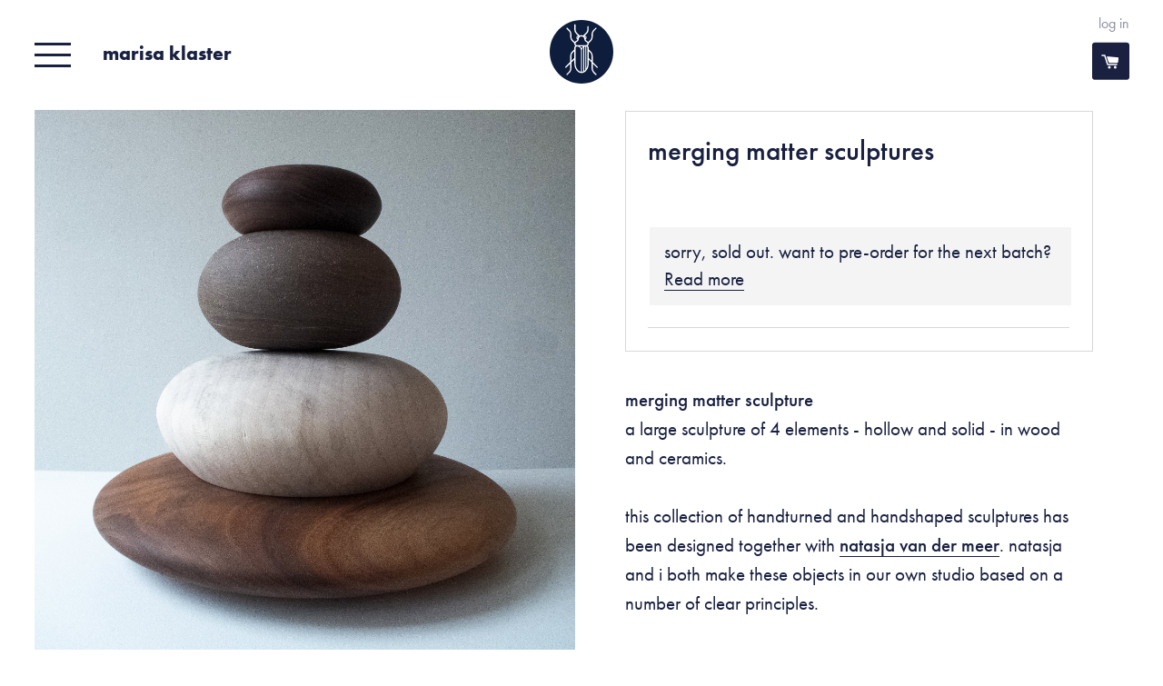

--- FILE ---
content_type: text/html; charset=utf-8
request_url: https://hethoutlokaal.shop/products/merging-matter-sculptures-03
body_size: 15776
content:
<!doctype html>
<!--[if IE 9]> <html class="ie9 no-js supports-no-cookies" lang="en"> <![endif]-->
<!--[if (gt IE 9)|!(IE)]><!--> <html class="no-js supports-no-cookies" lang="en"> <!--<![endif]-->
<head>
 	<meta charset="utf-8">
 	<meta http-equiv="X-UA-Compatible" content="IE=edge">
 	<meta name="viewport" content="width=device-width,initial-scale=1">
 	<meta name="theme-color" content="#c4cdd5">
 	<link rel="canonical" href="https://hethoutlokaal.shop/products/merging-matter-sculptures-03"><link rel="shortcut icon" href="//hethoutlokaal.shop/cdn/shop/files/favicon_32x32.png?v=1614300555" type="image/png"><title>Merging Matter Sculptures
&ndash; het_houtlokaal</title><meta name="description" content="Merging Matter SculptureA large sculpture of 4 elements - hollow and solid - in wood and ceramics. This collection of handturned and handshaped sculptures has been designed together with Natasja van der Meer. Natasja and I both make these objects in our own studio based on a number of clear principles. The Merging Matt"><link rel="stylesheet" href="https://use.typekit.net/wth4olg.css">
  
	


<meta property="og:site_name" content="het_houtlokaal">
<meta property="og:url" content="https://hethoutlokaal.shop/products/merging-matter-sculptures-03">
<meta property="og:title" content="Merging Matter Sculptures">
<meta property="og:type" content="product">
<meta property="og:description" content="Merging Matter SculptureA large sculpture of 4 elements - hollow and solid - in wood and ceramics. This collection of handturned and handshaped sculptures has been designed together with Natasja van der Meer. Natasja and I both make these objects in our own studio based on a number of clear principles. The Merging Matt"><meta property="product:availability" content="oos">
  <meta property="product:price:amount" content="0,00">
  <meta property="product:price:currency" content="EUR"><meta property="og:image" content="http://hethoutlokaal.shop/cdn/shop/files/3A3B66A0-9794-4493-889C-7B4DBE525470_d4942066-daf8-493a-ac64-6bc9f7ff5e74.jpg?v=1700573909">
      <meta property="og:image:secure_url" content="https://hethoutlokaal.shop/cdn/shop/files/3A3B66A0-9794-4493-889C-7B4DBE525470_d4942066-daf8-493a-ac64-6bc9f7ff5e74.jpg?v=1700573909">
      <meta property="og:image:width" content="2500">
      <meta property="og:image:height" content="2500">
      <meta property="og:image:alt" content="Merging Matter Sculptures"><meta property="og:image" content="http://hethoutlokaal.shop/cdn/shop/files/A2274D3D-1A89-4C60-A248-B71FF68F513F.jpg?v=1700574018">
      <meta property="og:image:secure_url" content="https://hethoutlokaal.shop/cdn/shop/files/A2274D3D-1A89-4C60-A248-B71FF68F513F.jpg?v=1700574018">
      <meta property="og:image:width" content="1534">
      <meta property="og:image:height" content="1538">
      <meta property="og:image:alt" content="Merging Matter Sculptures"><meta property="og:image" content="http://hethoutlokaal.shop/cdn/shop/files/11F77C27-BDF3-4437-B6EA-DD6BBBB56C34_0769844e-fb71-4adb-804c-207df91dd641.jpg?v=1700574018">
      <meta property="og:image:secure_url" content="https://hethoutlokaal.shop/cdn/shop/files/11F77C27-BDF3-4437-B6EA-DD6BBBB56C34_0769844e-fb71-4adb-804c-207df91dd641.jpg?v=1700574018">
      <meta property="og:image:width" content="3779">
      <meta property="og:image:height" content="5291">
      <meta property="og:image:alt" content="Merging Matter Sculptures">

<meta name="twitter:site" content="@">
<meta name="twitter:card" content="summary_large_image">
<meta name="twitter:title" content="Merging Matter Sculptures">
<meta name="twitter:description" content="Merging Matter SculptureA large sculpture of 4 elements - hollow and solid - in wood and ceramics. This collection of handturned and handshaped sculptures has been designed together with Natasja van der Meer. Natasja and I both make these objects in our own studio based on a number of clear principles. The Merging Matt">

	
<link type="text/css" href="//hethoutlokaal.shop/cdn/shop/t/1/assets/layout.theme.css?1757" rel="stylesheet"><link type="text/css" href="//hethoutlokaal.shop/cdn/shop/t/1/assets/layout.theme.styleLiquid.scss.css?1757" rel="stylesheet">
	<link href="//hethoutlokaal.shop/cdn/shop/t/1/assets/theme.css?v=78484294208392827821700579956" rel="stylesheet" type="text/css" media="all" />
	<style>
  
  

  

  :root {
    --color-accent: #c4cdd5;
    --color-body-text: #808285;
    --color-main-background: #fff;
    --color-border: #ffffff;

    --font-heading: futura-pt-bold, sans-serif;
    --font-body: futura-pt, sans-serif;
    --font-body-weight: 400;
    --font-body-style: normal;
    --font-body-bold-weight: 700;
  }
</style>

 
	<script>
		document.documentElement.className = document.documentElement.className.replace('no-js', '');
	    window.theme = {
	      	strings: {
	        	addToCart: "Add to Cart",
	        	soldOut: "Sold Out",
	        	unavailable: "Unavailable"
	    	},
	    	moneyFormat: "€{{amount_with_comma_separator}}"
	    };

	    				
 	</script>
	
<script type="text/javascript" src="//hethoutlokaal.shop/cdn/shop/t/1/assets/vendors@layout.theme.js?v=56199874506724262291679834890" defer="defer"></script><script type="text/javascript" src="//hethoutlokaal.shop/cdn/shop/t/1/assets/layout.theme.js?v=149185512504916396201679834894" defer="defer"></script><script type="text/javascript" src="//hethoutlokaal.shop/cdn/shop/t/1/assets/vendors@template.gift_card@template.index@template.login@template.product.js?v=93779811326620578561679834891" defer="defer"></script><link rel="prefetch" href="//hethoutlokaal.shop/cdn/shop/t/1/assets/template.gift_card.js?v=71827582876555228311679834899" as="script"><script type="text/javascript" src="//hethoutlokaal.shop/cdn/shop/t/1/assets/template.index@template.product.js?v=81636001905396454831679834884" defer="defer"></script><link rel="prefetch" href="//hethoutlokaal.shop/cdn/shop/t/1/assets/template.index.js?v=72651042144109821081679834901" as="script"><script type="text/javascript" src="//hethoutlokaal.shop/cdn/shop/t/1/assets/template.product.js?v=69451403856017559271679834887" defer="defer"></script><link rel="prefetch" href="//hethoutlokaal.shop/cdn/shop/t/1/assets/template.addresses.js?v=151842773962594001291679834897" as="script"><link rel="prefetch" href="//hethoutlokaal.shop/cdn/shop/t/1/assets/template.login.js?v=110938029404013735461679834885" as="script">
	<script>window.performance && window.performance.mark && window.performance.mark('shopify.content_for_header.start');</script><meta name="google-site-verification" content="1uK7VJ1cOviY8E2nYTPf3XzroshMpMbwTneHRGosylg">
<meta id="shopify-digital-wallet" name="shopify-digital-wallet" content="/2135949399/digital_wallets/dialog">
<link rel="alternate" type="application/json+oembed" href="https://hethoutlokaal.shop/products/merging-matter-sculptures-03.oembed">
<script async="async" src="/checkouts/internal/preloads.js?locale=en-NL"></script>
<script id="shopify-features" type="application/json">{"accessToken":"a794e36a1bdfa1e23b17ac8da76b830e","betas":["rich-media-storefront-analytics"],"domain":"hethoutlokaal.shop","predictiveSearch":true,"shopId":2135949399,"locale":"en"}</script>
<script>var Shopify = Shopify || {};
Shopify.shop = "houtlokaal.myshopify.com";
Shopify.locale = "en";
Shopify.currency = {"active":"EUR","rate":"1.0"};
Shopify.country = "NL";
Shopify.theme = {"name":"Debut","id":37388877911,"schema_name":"Starter theme","schema_version":"1.0.0","theme_store_id":796,"role":"main"};
Shopify.theme.handle = "null";
Shopify.theme.style = {"id":null,"handle":null};
Shopify.cdnHost = "hethoutlokaal.shop/cdn";
Shopify.routes = Shopify.routes || {};
Shopify.routes.root = "/";</script>
<script type="module">!function(o){(o.Shopify=o.Shopify||{}).modules=!0}(window);</script>
<script>!function(o){function n(){var o=[];function n(){o.push(Array.prototype.slice.apply(arguments))}return n.q=o,n}var t=o.Shopify=o.Shopify||{};t.loadFeatures=n(),t.autoloadFeatures=n()}(window);</script>
<script id="shop-js-analytics" type="application/json">{"pageType":"product"}</script>
<script defer="defer" async type="module" src="//hethoutlokaal.shop/cdn/shopifycloud/shop-js/modules/v2/client.init-shop-cart-sync_dlpDe4U9.en.esm.js"></script>
<script defer="defer" async type="module" src="//hethoutlokaal.shop/cdn/shopifycloud/shop-js/modules/v2/chunk.common_FunKbpTJ.esm.js"></script>
<script type="module">
  await import("//hethoutlokaal.shop/cdn/shopifycloud/shop-js/modules/v2/client.init-shop-cart-sync_dlpDe4U9.en.esm.js");
await import("//hethoutlokaal.shop/cdn/shopifycloud/shop-js/modules/v2/chunk.common_FunKbpTJ.esm.js");

  window.Shopify.SignInWithShop?.initShopCartSync?.({"fedCMEnabled":true,"windoidEnabled":true});

</script>
<script>(function() {
  var isLoaded = false;
  function asyncLoad() {
    if (isLoaded) return;
    isLoaded = true;
    var urls = ["https:\/\/chimpstatic.com\/mcjs-connected\/js\/users\/a6909ca953cf253de9d1d7bd5\/9fbd6ced3e0f0b9e8094a0408.js?shop=houtlokaal.myshopify.com","https:\/\/cdn.weglot.com\/weglot_script_tag.js?shop=houtlokaal.myshopify.com","https:\/\/chimpstatic.com\/mcjs-connected\/js\/users\/a6909ca953cf253de9d1d7bd5\/ef88162dea1ef808204b90d22.js?shop=houtlokaal.myshopify.com"];
    for (var i = 0; i < urls.length; i++) {
      var s = document.createElement('script');
      s.type = 'text/javascript';
      s.async = true;
      s.src = urls[i];
      var x = document.getElementsByTagName('script')[0];
      x.parentNode.insertBefore(s, x);
    }
  };
  if(window.attachEvent) {
    window.attachEvent('onload', asyncLoad);
  } else {
    window.addEventListener('load', asyncLoad, false);
  }
})();</script>
<script id="__st">var __st={"a":2135949399,"offset":3600,"reqid":"7dfdca35-48db-47be-90af-f8557cc9f850-1765463852","pageurl":"hethoutlokaal.shop\/products\/merging-matter-sculptures-03","u":"0f5bfe2c9f8b","p":"product","rtyp":"product","rid":8917561835847};</script>
<script>window.ShopifyPaypalV4VisibilityTracking = true;</script>
<script id="captcha-bootstrap">!function(){'use strict';const t='contact',e='account',n='new_comment',o=[[t,t],['blogs',n],['comments',n],[t,'customer']],c=[[e,'customer_login'],[e,'guest_login'],[e,'recover_customer_password'],[e,'create_customer']],r=t=>t.map((([t,e])=>`form[action*='/${t}']:not([data-nocaptcha='true']) input[name='form_type'][value='${e}']`)).join(','),a=t=>()=>t?[...document.querySelectorAll(t)].map((t=>t.form)):[];function s(){const t=[...o],e=r(t);return a(e)}const i='password',u='form_key',d=['recaptcha-v3-token','g-recaptcha-response','h-captcha-response',i],f=()=>{try{return window.sessionStorage}catch{return}},m='__shopify_v',_=t=>t.elements[u];function p(t,e,n=!1){try{const o=window.sessionStorage,c=JSON.parse(o.getItem(e)),{data:r}=function(t){const{data:e,action:n}=t;return t[m]||n?{data:e,action:n}:{data:t,action:n}}(c);for(const[e,n]of Object.entries(r))t.elements[e]&&(t.elements[e].value=n);n&&o.removeItem(e)}catch(o){console.error('form repopulation failed',{error:o})}}const l='form_type',E='cptcha';function T(t){t.dataset[E]=!0}const w=window,h=w.document,L='Shopify',v='ce_forms',y='captcha';let A=!1;((t,e)=>{const n=(g='f06e6c50-85a8-45c8-87d0-21a2b65856fe',I='https://cdn.shopify.com/shopifycloud/storefront-forms-hcaptcha/ce_storefront_forms_captcha_hcaptcha.v1.5.2.iife.js',D={infoText:'Protected by hCaptcha',privacyText:'Privacy',termsText:'Terms'},(t,e,n)=>{const o=w[L][v],c=o.bindForm;if(c)return c(t,g,e,D).then(n);var r;o.q.push([[t,g,e,D],n]),r=I,A||(h.body.append(Object.assign(h.createElement('script'),{id:'captcha-provider',async:!0,src:r})),A=!0)});var g,I,D;w[L]=w[L]||{},w[L][v]=w[L][v]||{},w[L][v].q=[],w[L][y]=w[L][y]||{},w[L][y].protect=function(t,e){n(t,void 0,e),T(t)},Object.freeze(w[L][y]),function(t,e,n,w,h,L){const[v,y,A,g]=function(t,e,n){const i=e?o:[],u=t?c:[],d=[...i,...u],f=r(d),m=r(i),_=r(d.filter((([t,e])=>n.includes(e))));return[a(f),a(m),a(_),s()]}(w,h,L),I=t=>{const e=t.target;return e instanceof HTMLFormElement?e:e&&e.form},D=t=>v().includes(t);t.addEventListener('submit',(t=>{const e=I(t);if(!e)return;const n=D(e)&&!e.dataset.hcaptchaBound&&!e.dataset.recaptchaBound,o=_(e),c=g().includes(e)&&(!o||!o.value);(n||c)&&t.preventDefault(),c&&!n&&(function(t){try{if(!f())return;!function(t){const e=f();if(!e)return;const n=_(t);if(!n)return;const o=n.value;o&&e.removeItem(o)}(t);const e=Array.from(Array(32),(()=>Math.random().toString(36)[2])).join('');!function(t,e){_(t)||t.append(Object.assign(document.createElement('input'),{type:'hidden',name:u})),t.elements[u].value=e}(t,e),function(t,e){const n=f();if(!n)return;const o=[...t.querySelectorAll(`input[type='${i}']`)].map((({name:t})=>t)),c=[...d,...o],r={};for(const[a,s]of new FormData(t).entries())c.includes(a)||(r[a]=s);n.setItem(e,JSON.stringify({[m]:1,action:t.action,data:r}))}(t,e)}catch(e){console.error('failed to persist form',e)}}(e),e.submit())}));const S=(t,e)=>{t&&!t.dataset[E]&&(n(t,e.some((e=>e===t))),T(t))};for(const o of['focusin','change'])t.addEventListener(o,(t=>{const e=I(t);D(e)&&S(e,y())}));const B=e.get('form_key'),M=e.get(l),P=B&&M;t.addEventListener('DOMContentLoaded',(()=>{const t=y();if(P)for(const e of t)e.elements[l].value===M&&p(e,B);[...new Set([...A(),...v().filter((t=>'true'===t.dataset.shopifyCaptcha))])].forEach((e=>S(e,t)))}))}(h,new URLSearchParams(w.location.search),n,t,e,['guest_login'])})(!0,!0)}();</script>
<script integrity="sha256-52AcMU7V7pcBOXWImdc/TAGTFKeNjmkeM1Pvks/DTgc=" data-source-attribution="shopify.loadfeatures" defer="defer" src="//hethoutlokaal.shop/cdn/shopifycloud/storefront/assets/storefront/load_feature-81c60534.js" crossorigin="anonymous"></script>
<script data-source-attribution="shopify.dynamic_checkout.dynamic.init">var Shopify=Shopify||{};Shopify.PaymentButton=Shopify.PaymentButton||{isStorefrontPortableWallets:!0,init:function(){window.Shopify.PaymentButton.init=function(){};var t=document.createElement("script");t.src="https://hethoutlokaal.shop/cdn/shopifycloud/portable-wallets/latest/portable-wallets.en.js",t.type="module",document.head.appendChild(t)}};
</script>
<script data-source-attribution="shopify.dynamic_checkout.buyer_consent">
  function portableWalletsHideBuyerConsent(e){var t=document.getElementById("shopify-buyer-consent"),n=document.getElementById("shopify-subscription-policy-button");t&&n&&(t.classList.add("hidden"),t.setAttribute("aria-hidden","true"),n.removeEventListener("click",e))}function portableWalletsShowBuyerConsent(e){var t=document.getElementById("shopify-buyer-consent"),n=document.getElementById("shopify-subscription-policy-button");t&&n&&(t.classList.remove("hidden"),t.removeAttribute("aria-hidden"),n.addEventListener("click",e))}window.Shopify?.PaymentButton&&(window.Shopify.PaymentButton.hideBuyerConsent=portableWalletsHideBuyerConsent,window.Shopify.PaymentButton.showBuyerConsent=portableWalletsShowBuyerConsent);
</script>
<script data-source-attribution="shopify.dynamic_checkout.cart.bootstrap">document.addEventListener("DOMContentLoaded",(function(){function t(){return document.querySelector("shopify-accelerated-checkout-cart, shopify-accelerated-checkout")}if(t())Shopify.PaymentButton.init();else{new MutationObserver((function(e,n){t()&&(Shopify.PaymentButton.init(),n.disconnect())})).observe(document.body,{childList:!0,subtree:!0})}}));
</script>

<script>window.performance && window.performance.mark && window.performance.mark('shopify.content_for_header.end');</script>
 
	<link rel="alternate" hreflang="en" href="https://hethoutlokaal.shop/products/merging-matter-sculptures-03"><link rel="alternate" hreflang="nl" href="https://hethoutlokaal.shop/a/l/nl/products/merging-matter-sculptures-03">


	<!--Start Weglot Script-->
<script src="//cdn.weglot.com/weglot.min.js"></script>
<script id="has-script-tags">Weglot.initialize({ api_key:"wg_9acca50832c451e8dba28ae7ded784cd0" });</script>
<!--End Weglot Script-->

	 
<link href="https://monorail-edge.shopifysvc.com" rel="dns-prefetch">
<script>(function(){if ("sendBeacon" in navigator && "performance" in window) {try {var session_token_from_headers = performance.getEntriesByType('navigation')[0].serverTiming.find(x => x.name == '_s').description;} catch {var session_token_from_headers = undefined;}var session_cookie_matches = document.cookie.match(/_shopify_s=([^;]*)/);var session_token_from_cookie = session_cookie_matches && session_cookie_matches.length === 2 ? session_cookie_matches[1] : "";var session_token = session_token_from_headers || session_token_from_cookie || "";function handle_abandonment_event(e) {var entries = performance.getEntries().filter(function(entry) {return /monorail-edge.shopifysvc.com/.test(entry.name);});if (!window.abandonment_tracked && entries.length === 0) {window.abandonment_tracked = true;var currentMs = Date.now();var navigation_start = performance.timing.navigationStart;var payload = {shop_id: 2135949399,url: window.location.href,navigation_start,duration: currentMs - navigation_start,session_token,page_type: "product"};window.navigator.sendBeacon("https://monorail-edge.shopifysvc.com/v1/produce", JSON.stringify({schema_id: "online_store_buyer_site_abandonment/1.1",payload: payload,metadata: {event_created_at_ms: currentMs,event_sent_at_ms: currentMs}}));}}window.addEventListener('pagehide', handle_abandonment_event);}}());</script>
<script id="web-pixels-manager-setup">(function e(e,d,r,n,o){if(void 0===o&&(o={}),!Boolean(null===(a=null===(i=window.Shopify)||void 0===i?void 0:i.analytics)||void 0===a?void 0:a.replayQueue)){var i,a;window.Shopify=window.Shopify||{};var t=window.Shopify;t.analytics=t.analytics||{};var s=t.analytics;s.replayQueue=[],s.publish=function(e,d,r){return s.replayQueue.push([e,d,r]),!0};try{self.performance.mark("wpm:start")}catch(e){}var l=function(){var e={modern:/Edge?\/(1{2}[4-9]|1[2-9]\d|[2-9]\d{2}|\d{4,})\.\d+(\.\d+|)|Firefox\/(1{2}[4-9]|1[2-9]\d|[2-9]\d{2}|\d{4,})\.\d+(\.\d+|)|Chrom(ium|e)\/(9{2}|\d{3,})\.\d+(\.\d+|)|(Maci|X1{2}).+ Version\/(15\.\d+|(1[6-9]|[2-9]\d|\d{3,})\.\d+)([,.]\d+|)( \(\w+\)|)( Mobile\/\w+|) Safari\/|Chrome.+OPR\/(9{2}|\d{3,})\.\d+\.\d+|(CPU[ +]OS|iPhone[ +]OS|CPU[ +]iPhone|CPU IPhone OS|CPU iPad OS)[ +]+(15[._]\d+|(1[6-9]|[2-9]\d|\d{3,})[._]\d+)([._]\d+|)|Android:?[ /-](13[3-9]|1[4-9]\d|[2-9]\d{2}|\d{4,})(\.\d+|)(\.\d+|)|Android.+Firefox\/(13[5-9]|1[4-9]\d|[2-9]\d{2}|\d{4,})\.\d+(\.\d+|)|Android.+Chrom(ium|e)\/(13[3-9]|1[4-9]\d|[2-9]\d{2}|\d{4,})\.\d+(\.\d+|)|SamsungBrowser\/([2-9]\d|\d{3,})\.\d+/,legacy:/Edge?\/(1[6-9]|[2-9]\d|\d{3,})\.\d+(\.\d+|)|Firefox\/(5[4-9]|[6-9]\d|\d{3,})\.\d+(\.\d+|)|Chrom(ium|e)\/(5[1-9]|[6-9]\d|\d{3,})\.\d+(\.\d+|)([\d.]+$|.*Safari\/(?![\d.]+ Edge\/[\d.]+$))|(Maci|X1{2}).+ Version\/(10\.\d+|(1[1-9]|[2-9]\d|\d{3,})\.\d+)([,.]\d+|)( \(\w+\)|)( Mobile\/\w+|) Safari\/|Chrome.+OPR\/(3[89]|[4-9]\d|\d{3,})\.\d+\.\d+|(CPU[ +]OS|iPhone[ +]OS|CPU[ +]iPhone|CPU IPhone OS|CPU iPad OS)[ +]+(10[._]\d+|(1[1-9]|[2-9]\d|\d{3,})[._]\d+)([._]\d+|)|Android:?[ /-](13[3-9]|1[4-9]\d|[2-9]\d{2}|\d{4,})(\.\d+|)(\.\d+|)|Mobile Safari.+OPR\/([89]\d|\d{3,})\.\d+\.\d+|Android.+Firefox\/(13[5-9]|1[4-9]\d|[2-9]\d{2}|\d{4,})\.\d+(\.\d+|)|Android.+Chrom(ium|e)\/(13[3-9]|1[4-9]\d|[2-9]\d{2}|\d{4,})\.\d+(\.\d+|)|Android.+(UC? ?Browser|UCWEB|U3)[ /]?(15\.([5-9]|\d{2,})|(1[6-9]|[2-9]\d|\d{3,})\.\d+)\.\d+|SamsungBrowser\/(5\.\d+|([6-9]|\d{2,})\.\d+)|Android.+MQ{2}Browser\/(14(\.(9|\d{2,})|)|(1[5-9]|[2-9]\d|\d{3,})(\.\d+|))(\.\d+|)|K[Aa][Ii]OS\/(3\.\d+|([4-9]|\d{2,})\.\d+)(\.\d+|)/},d=e.modern,r=e.legacy,n=navigator.userAgent;return n.match(d)?"modern":n.match(r)?"legacy":"unknown"}(),u="modern"===l?"modern":"legacy",c=(null!=n?n:{modern:"",legacy:""})[u],f=function(e){return[e.baseUrl,"/wpm","/b",e.hashVersion,"modern"===e.buildTarget?"m":"l",".js"].join("")}({baseUrl:d,hashVersion:r,buildTarget:u}),m=function(e){var d=e.version,r=e.bundleTarget,n=e.surface,o=e.pageUrl,i=e.monorailEndpoint;return{emit:function(e){var a=e.status,t=e.errorMsg,s=(new Date).getTime(),l=JSON.stringify({metadata:{event_sent_at_ms:s},events:[{schema_id:"web_pixels_manager_load/3.1",payload:{version:d,bundle_target:r,page_url:o,status:a,surface:n,error_msg:t},metadata:{event_created_at_ms:s}}]});if(!i)return console&&console.warn&&console.warn("[Web Pixels Manager] No Monorail endpoint provided, skipping logging."),!1;try{return self.navigator.sendBeacon.bind(self.navigator)(i,l)}catch(e){}var u=new XMLHttpRequest;try{return u.open("POST",i,!0),u.setRequestHeader("Content-Type","text/plain"),u.send(l),!0}catch(e){return console&&console.warn&&console.warn("[Web Pixels Manager] Got an unhandled error while logging to Monorail."),!1}}}}({version:r,bundleTarget:l,surface:e.surface,pageUrl:self.location.href,monorailEndpoint:e.monorailEndpoint});try{o.browserTarget=l,function(e){var d=e.src,r=e.async,n=void 0===r||r,o=e.onload,i=e.onerror,a=e.sri,t=e.scriptDataAttributes,s=void 0===t?{}:t,l=document.createElement("script"),u=document.querySelector("head"),c=document.querySelector("body");if(l.async=n,l.src=d,a&&(l.integrity=a,l.crossOrigin="anonymous"),s)for(var f in s)if(Object.prototype.hasOwnProperty.call(s,f))try{l.dataset[f]=s[f]}catch(e){}if(o&&l.addEventListener("load",o),i&&l.addEventListener("error",i),u)u.appendChild(l);else{if(!c)throw new Error("Did not find a head or body element to append the script");c.appendChild(l)}}({src:f,async:!0,onload:function(){if(!function(){var e,d;return Boolean(null===(d=null===(e=window.Shopify)||void 0===e?void 0:e.analytics)||void 0===d?void 0:d.initialized)}()){var d=window.webPixelsManager.init(e)||void 0;if(d){var r=window.Shopify.analytics;r.replayQueue.forEach((function(e){var r=e[0],n=e[1],o=e[2];d.publishCustomEvent(r,n,o)})),r.replayQueue=[],r.publish=d.publishCustomEvent,r.visitor=d.visitor,r.initialized=!0}}},onerror:function(){return m.emit({status:"failed",errorMsg:"".concat(f," has failed to load")})},sri:function(e){var d=/^sha384-[A-Za-z0-9+/=]+$/;return"string"==typeof e&&d.test(e)}(c)?c:"",scriptDataAttributes:o}),m.emit({status:"loading"})}catch(e){m.emit({status:"failed",errorMsg:(null==e?void 0:e.message)||"Unknown error"})}}})({shopId: 2135949399,storefrontBaseUrl: "https://hethoutlokaal.shop",extensionsBaseUrl: "https://extensions.shopifycdn.com/cdn/shopifycloud/web-pixels-manager",monorailEndpoint: "https://monorail-edge.shopifysvc.com/unstable/produce_batch",surface: "storefront-renderer",enabledBetaFlags: ["2dca8a86"],webPixelsConfigList: [{"id":"902201671","configuration":"{\"config\":\"{\\\"pixel_id\\\":\\\"G-DQPT6V3YXQ\\\",\\\"google_tag_ids\\\":[\\\"G-DQPT6V3YXQ\\\"],\\\"gtag_events\\\":[{\\\"type\\\":\\\"begin_checkout\\\",\\\"action_label\\\":\\\"G-DQPT6V3YXQ\\\"},{\\\"type\\\":\\\"search\\\",\\\"action_label\\\":\\\"G-DQPT6V3YXQ\\\"},{\\\"type\\\":\\\"view_item\\\",\\\"action_label\\\":\\\"G-DQPT6V3YXQ\\\"},{\\\"type\\\":\\\"purchase\\\",\\\"action_label\\\":\\\"G-DQPT6V3YXQ\\\"},{\\\"type\\\":\\\"page_view\\\",\\\"action_label\\\":\\\"G-DQPT6V3YXQ\\\"},{\\\"type\\\":\\\"add_payment_info\\\",\\\"action_label\\\":\\\"G-DQPT6V3YXQ\\\"},{\\\"type\\\":\\\"add_to_cart\\\",\\\"action_label\\\":\\\"G-DQPT6V3YXQ\\\"}],\\\"enable_monitoring_mode\\\":false}\"}","eventPayloadVersion":"v1","runtimeContext":"OPEN","scriptVersion":"b2a88bafab3e21179ed38636efcd8a93","type":"APP","apiClientId":1780363,"privacyPurposes":[],"dataSharingAdjustments":{"protectedCustomerApprovalScopes":["read_customer_address","read_customer_email","read_customer_name","read_customer_personal_data","read_customer_phone"]}},{"id":"309559623","configuration":"{\"pixel_id\":\"195662232050980\",\"pixel_type\":\"facebook_pixel\",\"metaapp_system_user_token\":\"-\"}","eventPayloadVersion":"v1","runtimeContext":"OPEN","scriptVersion":"ca16bc87fe92b6042fbaa3acc2fbdaa6","type":"APP","apiClientId":2329312,"privacyPurposes":["ANALYTICS","MARKETING","SALE_OF_DATA"],"dataSharingAdjustments":{"protectedCustomerApprovalScopes":["read_customer_address","read_customer_email","read_customer_name","read_customer_personal_data","read_customer_phone"]}},{"id":"shopify-app-pixel","configuration":"{}","eventPayloadVersion":"v1","runtimeContext":"STRICT","scriptVersion":"0450","apiClientId":"shopify-pixel","type":"APP","privacyPurposes":["ANALYTICS","MARKETING"]},{"id":"shopify-custom-pixel","eventPayloadVersion":"v1","runtimeContext":"LAX","scriptVersion":"0450","apiClientId":"shopify-pixel","type":"CUSTOM","privacyPurposes":["ANALYTICS","MARKETING"]}],isMerchantRequest: false,initData: {"shop":{"name":"het_houtlokaal","paymentSettings":{"currencyCode":"EUR"},"myshopifyDomain":"houtlokaal.myshopify.com","countryCode":"NL","storefrontUrl":"https:\/\/hethoutlokaal.shop"},"customer":null,"cart":null,"checkout":null,"productVariants":[{"price":{"amount":0.0,"currencyCode":"EUR"},"product":{"title":"Merging Matter Sculptures","vendor":"het_houtlokaal","id":"8917561835847","untranslatedTitle":"Merging Matter Sculptures","url":"\/products\/merging-matter-sculptures-03","type":"Art object"},"id":"48746814865735","image":{"src":"\/\/hethoutlokaal.shop\/cdn\/shop\/files\/3A3B66A0-9794-4493-889C-7B4DBE525470_d4942066-daf8-493a-ac64-6bc9f7ff5e74.jpg?v=1700573909"},"sku":"","title":"Default Title","untranslatedTitle":"Default Title"}],"purchasingCompany":null},},"https://hethoutlokaal.shop/cdn","ae1676cfwd2530674p4253c800m34e853cb",{"modern":"","legacy":""},{"shopId":"2135949399","storefrontBaseUrl":"https:\/\/hethoutlokaal.shop","extensionBaseUrl":"https:\/\/extensions.shopifycdn.com\/cdn\/shopifycloud\/web-pixels-manager","surface":"storefront-renderer","enabledBetaFlags":"[\"2dca8a86\"]","isMerchantRequest":"false","hashVersion":"ae1676cfwd2530674p4253c800m34e853cb","publish":"custom","events":"[[\"page_viewed\",{}],[\"product_viewed\",{\"productVariant\":{\"price\":{\"amount\":0.0,\"currencyCode\":\"EUR\"},\"product\":{\"title\":\"Merging Matter Sculptures\",\"vendor\":\"het_houtlokaal\",\"id\":\"8917561835847\",\"untranslatedTitle\":\"Merging Matter Sculptures\",\"url\":\"\/products\/merging-matter-sculptures-03\",\"type\":\"Art object\"},\"id\":\"48746814865735\",\"image\":{\"src\":\"\/\/hethoutlokaal.shop\/cdn\/shop\/files\/3A3B66A0-9794-4493-889C-7B4DBE525470_d4942066-daf8-493a-ac64-6bc9f7ff5e74.jpg?v=1700573909\"},\"sku\":\"\",\"title\":\"Default Title\",\"untranslatedTitle\":\"Default Title\"}}]]"});</script><script>
  window.ShopifyAnalytics = window.ShopifyAnalytics || {};
  window.ShopifyAnalytics.meta = window.ShopifyAnalytics.meta || {};
  window.ShopifyAnalytics.meta.currency = 'EUR';
  var meta = {"product":{"id":8917561835847,"gid":"gid:\/\/shopify\/Product\/8917561835847","vendor":"het_houtlokaal","type":"Art object","variants":[{"id":48746814865735,"price":0,"name":"Merging Matter Sculptures","public_title":null,"sku":""}],"remote":false},"page":{"pageType":"product","resourceType":"product","resourceId":8917561835847}};
  for (var attr in meta) {
    window.ShopifyAnalytics.meta[attr] = meta[attr];
  }
</script>
<script class="analytics">
  (function () {
    var customDocumentWrite = function(content) {
      var jquery = null;

      if (window.jQuery) {
        jquery = window.jQuery;
      } else if (window.Checkout && window.Checkout.$) {
        jquery = window.Checkout.$;
      }

      if (jquery) {
        jquery('body').append(content);
      }
    };

    var hasLoggedConversion = function(token) {
      if (token) {
        return document.cookie.indexOf('loggedConversion=' + token) !== -1;
      }
      return false;
    }

    var setCookieIfConversion = function(token) {
      if (token) {
        var twoMonthsFromNow = new Date(Date.now());
        twoMonthsFromNow.setMonth(twoMonthsFromNow.getMonth() + 2);

        document.cookie = 'loggedConversion=' + token + '; expires=' + twoMonthsFromNow;
      }
    }

    var trekkie = window.ShopifyAnalytics.lib = window.trekkie = window.trekkie || [];
    if (trekkie.integrations) {
      return;
    }
    trekkie.methods = [
      'identify',
      'page',
      'ready',
      'track',
      'trackForm',
      'trackLink'
    ];
    trekkie.factory = function(method) {
      return function() {
        var args = Array.prototype.slice.call(arguments);
        args.unshift(method);
        trekkie.push(args);
        return trekkie;
      };
    };
    for (var i = 0; i < trekkie.methods.length; i++) {
      var key = trekkie.methods[i];
      trekkie[key] = trekkie.factory(key);
    }
    trekkie.load = function(config) {
      trekkie.config = config || {};
      trekkie.config.initialDocumentCookie = document.cookie;
      var first = document.getElementsByTagName('script')[0];
      var script = document.createElement('script');
      script.type = 'text/javascript';
      script.onerror = function(e) {
        var scriptFallback = document.createElement('script');
        scriptFallback.type = 'text/javascript';
        scriptFallback.onerror = function(error) {
                var Monorail = {
      produce: function produce(monorailDomain, schemaId, payload) {
        var currentMs = new Date().getTime();
        var event = {
          schema_id: schemaId,
          payload: payload,
          metadata: {
            event_created_at_ms: currentMs,
            event_sent_at_ms: currentMs
          }
        };
        return Monorail.sendRequest("https://" + monorailDomain + "/v1/produce", JSON.stringify(event));
      },
      sendRequest: function sendRequest(endpointUrl, payload) {
        // Try the sendBeacon API
        if (window && window.navigator && typeof window.navigator.sendBeacon === 'function' && typeof window.Blob === 'function' && !Monorail.isIos12()) {
          var blobData = new window.Blob([payload], {
            type: 'text/plain'
          });

          if (window.navigator.sendBeacon(endpointUrl, blobData)) {
            return true;
          } // sendBeacon was not successful

        } // XHR beacon

        var xhr = new XMLHttpRequest();

        try {
          xhr.open('POST', endpointUrl);
          xhr.setRequestHeader('Content-Type', 'text/plain');
          xhr.send(payload);
        } catch (e) {
          console.log(e);
        }

        return false;
      },
      isIos12: function isIos12() {
        return window.navigator.userAgent.lastIndexOf('iPhone; CPU iPhone OS 12_') !== -1 || window.navigator.userAgent.lastIndexOf('iPad; CPU OS 12_') !== -1;
      }
    };
    Monorail.produce('monorail-edge.shopifysvc.com',
      'trekkie_storefront_load_errors/1.1',
      {shop_id: 2135949399,
      theme_id: 37388877911,
      app_name: "storefront",
      context_url: window.location.href,
      source_url: "//hethoutlokaal.shop/cdn/s/trekkie.storefront.94e7babdf2ec3663c2b14be7d5a3b25b9303ebb0.min.js"});

        };
        scriptFallback.async = true;
        scriptFallback.src = '//hethoutlokaal.shop/cdn/s/trekkie.storefront.94e7babdf2ec3663c2b14be7d5a3b25b9303ebb0.min.js';
        first.parentNode.insertBefore(scriptFallback, first);
      };
      script.async = true;
      script.src = '//hethoutlokaal.shop/cdn/s/trekkie.storefront.94e7babdf2ec3663c2b14be7d5a3b25b9303ebb0.min.js';
      first.parentNode.insertBefore(script, first);
    };
    trekkie.load(
      {"Trekkie":{"appName":"storefront","development":false,"defaultAttributes":{"shopId":2135949399,"isMerchantRequest":null,"themeId":37388877911,"themeCityHash":"2061668886908117262","contentLanguage":"en","currency":"EUR","eventMetadataId":"52654845-6208-4902-bb60-e43d845bbec8"},"isServerSideCookieWritingEnabled":true,"monorailRegion":"shop_domain","enabledBetaFlags":["f0df213a"]},"Session Attribution":{},"S2S":{"facebookCapiEnabled":false,"source":"trekkie-storefront-renderer","apiClientId":580111}}
    );

    var loaded = false;
    trekkie.ready(function() {
      if (loaded) return;
      loaded = true;

      window.ShopifyAnalytics.lib = window.trekkie;

      var originalDocumentWrite = document.write;
      document.write = customDocumentWrite;
      try { window.ShopifyAnalytics.merchantGoogleAnalytics.call(this); } catch(error) {};
      document.write = originalDocumentWrite;

      window.ShopifyAnalytics.lib.page(null,{"pageType":"product","resourceType":"product","resourceId":8917561835847,"shopifyEmitted":true});

      var match = window.location.pathname.match(/checkouts\/(.+)\/(thank_you|post_purchase)/)
      var token = match? match[1]: undefined;
      if (!hasLoggedConversion(token)) {
        setCookieIfConversion(token);
        window.ShopifyAnalytics.lib.track("Viewed Product",{"currency":"EUR","variantId":48746814865735,"productId":8917561835847,"productGid":"gid:\/\/shopify\/Product\/8917561835847","name":"Merging Matter Sculptures","price":"0.00","sku":"","brand":"het_houtlokaal","variant":null,"category":"Art object","nonInteraction":true,"remote":false},undefined,undefined,{"shopifyEmitted":true});
      window.ShopifyAnalytics.lib.track("monorail:\/\/trekkie_storefront_viewed_product\/1.1",{"currency":"EUR","variantId":48746814865735,"productId":8917561835847,"productGid":"gid:\/\/shopify\/Product\/8917561835847","name":"Merging Matter Sculptures","price":"0.00","sku":"","brand":"het_houtlokaal","variant":null,"category":"Art object","nonInteraction":true,"remote":false,"referer":"https:\/\/hethoutlokaal.shop\/products\/merging-matter-sculptures-03"});
      }
    });


        var eventsListenerScript = document.createElement('script');
        eventsListenerScript.async = true;
        eventsListenerScript.src = "//hethoutlokaal.shop/cdn/shopifycloud/storefront/assets/shop_events_listener-3da45d37.js";
        document.getElementsByTagName('head')[0].appendChild(eventsListenerScript);

})();</script>
  <script>
  if (!window.ga || (window.ga && typeof window.ga !== 'function')) {
    window.ga = function ga() {
      (window.ga.q = window.ga.q || []).push(arguments);
      if (window.Shopify && window.Shopify.analytics && typeof window.Shopify.analytics.publish === 'function') {
        window.Shopify.analytics.publish("ga_stub_called", {}, {sendTo: "google_osp_migration"});
      }
      console.error("Shopify's Google Analytics stub called with:", Array.from(arguments), "\nSee https://help.shopify.com/manual/promoting-marketing/pixels/pixel-migration#google for more information.");
    };
    if (window.Shopify && window.Shopify.analytics && typeof window.Shopify.analytics.publish === 'function') {
      window.Shopify.analytics.publish("ga_stub_initialized", {}, {sendTo: "google_osp_migration"});
    }
  }
</script>
<script
  defer
  src="https://hethoutlokaal.shop/cdn/shopifycloud/perf-kit/shopify-perf-kit-2.1.2.min.js"
  data-application="storefront-renderer"
  data-shop-id="2135949399"
  data-render-region="gcp-us-east1"
  data-page-type="product"
  data-theme-instance-id="37388877911"
  data-theme-name="Starter theme"
  data-theme-version="1.0.0"
  data-monorail-region="shop_domain"
  data-resource-timing-sampling-rate="10"
  data-shs="true"
  data-shs-beacon="true"
  data-shs-export-with-fetch="true"
  data-shs-logs-sample-rate="1"
></script>
</head>
<body id="merging-matter-sculptures" class="template-product">	
	<a class="in-page-link visually-hidden skip-link" href="#MainContent">Skip to content</a>
	<div id="shopify-section-header" class="shopify-section"><header class="hl_header" class="hl_header">
	<div class="container">
		<div class="row">
			<div class="col s24">
				<a href="#" class="side-nav-toggle">
					<span class="open">
						<span class="line"></span>
						<span class="line"></span>
						<span class="line"></span>
					</span>
					<span class="close">		
						<span class="line"></span>
						<span class="line"></span>
					</span>
				</a>
				<h1><a href="https://hethoutlokaal.shop">Marisa Klaster</a></h1>
				<a href="https://hethoutlokaal.shop" class="brand-logo"><img src="//hethoutlokaal.shop/cdn/shop/t/1/assets/logo--sk.svg?v=29569183848685014041679834896" alt="Marisa Klaster"></a>
				<nav role="navigation" class="hl_main-links sec">
					<ul>
						<li>
							<a href="/cart" class="cart-link">
								<svg class="icon" xmlns="http://www.w3.org/2000/svg" width="20" height="20" viewBox="0 0 20 20"><path d="M18.936 5.564c-.144-.175-.35-.207-.55-.207h-.003L6.774 4.286c-.272 0-.417.089-.491.18-.079.096-.16.263-.094.585l2.016 5.705c.163.407.642.673 1.068.673h8.401c.433 0 .854-.285.941-.725l.484-4.571c.045-.221-.015-.388-.163-.567z"/><path d="M17.107 12.5H7.659L4.98 4.117l-.362-1.059c-.138-.401-.292-.559-.695-.559H.924c-.411 0-.748.303-.748.714s.337.714.748.714h2.413l3.002 9.48c.126.38.295.52.942.52h9.825c.411 0 .748-.303.748-.714s-.336-.714-.748-.714zm-6.683 3.73a1.498 1.498 0 1 1-2.997 0 1.498 1.498 0 0 1 2.997 0zm6.429 0a1.498 1.498 0 1 1-2.997 0 1.498 1.498 0 0 1 2.997 0z"/></svg>

</a>
						</li>
					</ul>
				</nav>      
				<nav role="navigation" class="hl_main-links shop">
					<ul>                    
						
							 
								<li >
									<a href="/account/login" class="shop-link">Log in</a>
								</li>
							
						      						
					</ul>					
				</nav>      
			</div>
		</div>
	</div>
	
</header>

<nav class="side-nav">
	<a href="#" class="side-nav-toggle sm">
		<span class="close">		
			<span class="line"></span>
			<span class="line"></span>
		</span>
	</a>
	
	
		<a href="/" class="side-nav--home-link">back to home</a>
		
	<ul class="side-nav--main">				
		     
			<li class="side-nav-item">
				<a href="/collections/merging-matter-sculptures" class="side-nav-link main ">
					Cairns by Merging Matter
				</a>
			</li>
		     
			<li class="side-nav-item">
				<a href="/collections/repeat" class="side-nav-link main ">
					Repeat Collection
				</a>
			</li>
		     
			<li class="side-nav-item">
				<a href="https://hethoutlokaal.shop/collections/hanging-vases" class="side-nav-link main ">
					Vases
				</a>
			</li>
		     
			<li class="side-nav-item">
				<a href="/collections/handcrafted-tableware" class="side-nav-link main ">
					Tableware
				</a>
			</li>
		     
			<li class="side-nav-item">
				<a href="/collections/homeware" class="side-nav-link main ">
					Homeware
				</a>
			</li>
		
	</ul>
	<ul class="side-nav--sec">
		     
		<li class="side-nav-item">
			<a href="/blogs/news" class="side-nav-link sec">
				Blog
			</a>
		</li>     
		     
		<li class="side-nav-item">
			<a href="/pages/about" class="side-nav-link sec">
				About
			</a>
		</li>     
		     
		<li class="side-nav-item">
			<a href="/pages/contact" class="side-nav-link sec">
				get in touch
			</a>
		</li>     
		     
		<li class="side-nav-item">
			<a href="https://www.instagram.com/marisa_klaster?igsh=MWd0M2lnNTQxbjljeA%3D%3D&utm_source=qr" target="_blank"class="side-nav-link sec">
				Instagram
			</a>
		</li>     
		
	</ul>
</nav>



<script type="application/ld+json">
{
	"@context": "http://schema.org",
	"@type": "Organization",
	"name": "het_houtlokaal",
	
	"sameAs": [
		"",
		"",
		"",
		"",
		"",
		"",
		"",
		""
	],
	"url": "https://hethoutlokaal.shop"
}
</script>

</div>
	<main role="main" class="site-main">
		<div id="shopify-section-product" class="shopify-section"><div data-section-id="product" data-section-type="product" data-enable-history-state="true">
 
    <div class="container">
        <div class="row">
            <div class="col s24 m12">
                <div class="hl_gallery"><span class="hl_gallery__main">
                                    
                                        <style>#Image-52765981933895-0 {
    max-width: 1600.0px;
    max-height: 1600px;
  }
  #ImageWrapper-52765981933895-0 {
    max-width: 1600.0px;
  }

  #ImageWrapper-52765981933895-0::before {padding-top:100.0%;
  }
</style><div id="ImageWrapper-52765981933895-0" data-image-id="52765981933895" class="responsive-image__wrapper " data-product-image-wrapper>
  <img id="Image-52765981933895-0"
    class="responsive-image__image lazyload "
    src="//hethoutlokaal.shop/cdn/shop/files/3A3B66A0-9794-4493-889C-7B4DBE525470_d4942066-daf8-493a-ac64-6bc9f7ff5e74_1220x.jpg?v=1700573909"
    data-src="//hethoutlokaal.shop/cdn/shop/files/3A3B66A0-9794-4493-889C-7B4DBE525470_d4942066-daf8-493a-ac64-6bc9f7ff5e74_{width}x.jpg?v=1700573909"
    data-widths="[2500]"
    data-aspectratio="1.0"
    data-sizes="auto"
    tabindex="-1"
    alt="Merging Matter Sculptures"
    data-product-featured-image
  >
</div>

<noscript>
  <img class="" src="//hethoutlokaal.shop/cdn/shop/files/3A3B66A0-9794-4493-889C-7B4DBE525470_d4942066-daf8-493a-ac64-6bc9f7ff5e74_2048x2048.jpg?v=1700573909" alt="Merging Matter Sculptures">
</noscript>

                            
                                    
                                        <style>#Image-52766004052295-1 {
    max-width: 1534.0px;
    max-height: 1538px;
  }
  #ImageWrapper-52766004052295-1 {
    max-width: 1534.0px;
  }

  #ImageWrapper-52766004052295-1::before {padding-top:100.26075619295958%;
  }
</style><div id="ImageWrapper-52766004052295-1" data-image-id="52766004052295" class="responsive-image__wrapper hide" data-product-image-wrapper>
  <img id="Image-52766004052295-1"
    class="responsive-image__image lazyload "
    src="//hethoutlokaal.shop/cdn/shop/files/A2274D3D-1A89-4C60-A248-B71FF68F513F_1220x.jpg?v=1700574018"
    data-src="//hethoutlokaal.shop/cdn/shop/files/A2274D3D-1A89-4C60-A248-B71FF68F513F_{width}x.jpg?v=1700574018"
    data-widths="[1534]"
    data-aspectratio="0.9973992197659298"
    data-sizes="auto"
    tabindex="-1"
    alt="Merging Matter Sculptures"
    data-product-featured-image
  >
</div>

<noscript>
  <img class="" src="//hethoutlokaal.shop/cdn/shop/files/A2274D3D-1A89-4C60-A248-B71FF68F513F_2048x2048.jpg?v=1700574018" alt="Merging Matter Sculptures">
</noscript>

                            
                                    
                                        <style>#Image-52765982163271-2 {
    max-width: 1142.7707427707428px;
    max-height: 1600px;
  }
  #ImageWrapper-52765982163271-2 {
    max-width: 1142.7707427707428px;
  }

  #ImageWrapper-52765982163271-2::before {padding-top:140.0105848107965%;
  }
</style><div id="ImageWrapper-52765982163271-2" data-image-id="52765982163271" class="responsive-image__wrapper hide" data-product-image-wrapper>
  <img id="Image-52765982163271-2"
    class="responsive-image__image lazyload "
    src="//hethoutlokaal.shop/cdn/shop/files/11F77C27-BDF3-4437-B6EA-DD6BBBB56C34_0769844e-fb71-4adb-804c-207df91dd641_1220x.jpg?v=1700574018"
    data-src="//hethoutlokaal.shop/cdn/shop/files/11F77C27-BDF3-4437-B6EA-DD6BBBB56C34_0769844e-fb71-4adb-804c-207df91dd641_{width}x.jpg?v=1700574018"
    data-widths="[3779]"
    data-aspectratio="0.7142317142317143"
    data-sizes="auto"
    tabindex="-1"
    alt="Merging Matter Sculptures"
    data-product-featured-image
  >
</div>

<noscript>
  <img class="" src="//hethoutlokaal.shop/cdn/shop/files/11F77C27-BDF3-4437-B6EA-DD6BBBB56C34_0769844e-fb71-4adb-804c-207df91dd641_2048x2048.jpg?v=1700574018" alt="Merging Matter Sculptures">
</noscript>

                            
                                    
                                        <style>#Image-52766004379975-3 {
    max-width: 1600.0px;
    max-height: 1600px;
  }
  #ImageWrapper-52766004379975-3 {
    max-width: 1600.0px;
  }

  #ImageWrapper-52766004379975-3::before {padding-top:100.0%;
  }
</style><div id="ImageWrapper-52766004379975-3" data-image-id="52766004379975" class="responsive-image__wrapper hide" data-product-image-wrapper>
  <img id="Image-52766004379975-3"
    class="responsive-image__image lazyload "
    src="//hethoutlokaal.shop/cdn/shop/files/4E2F5950-7B40-40A3-AFBE-0682272175EB_1220x.jpg?v=1700574018"
    data-src="//hethoutlokaal.shop/cdn/shop/files/4E2F5950-7B40-40A3-AFBE-0682272175EB_{width}x.jpg?v=1700574018"
    data-widths="[3456]"
    data-aspectratio="1.0"
    data-sizes="auto"
    tabindex="-1"
    alt="Merging Matter Sculptures"
    data-product-featured-image
  >
</div>

<noscript>
  <img class="" src="//hethoutlokaal.shop/cdn/shop/files/4E2F5950-7B40-40A3-AFBE-0682272175EB_2048x2048.jpg?v=1700574018" alt="Merging Matter Sculptures">
</noscript>

                            
                                    
                                        <style>#Image-52765982196039-4 {
    max-width: 1142.916993977481px;
    max-height: 1600px;
  }
  #ImageWrapper-52765982196039-4 {
    max-width: 1142.916993977481px;
  }

  #ImageWrapper-52765982196039-4::before {padding-top:139.9926686217009%;
  }
</style><div id="ImageWrapper-52765982196039-4" data-image-id="52765982196039" class="responsive-image__wrapper hide" data-product-image-wrapper>
  <img id="Image-52765982196039-4"
    class="responsive-image__image lazyload "
    src="//hethoutlokaal.shop/cdn/shop/files/E0B256BC-44CF-4326-8E70-F584165E5734_3a09e69f-c223-43d4-9f2c-e989edd8a809_1220x.jpg?v=1700574018"
    data-src="//hethoutlokaal.shop/cdn/shop/files/E0B256BC-44CF-4326-8E70-F584165E5734_3a09e69f-c223-43d4-9f2c-e989edd8a809_{width}x.jpg?v=1700574018"
    data-widths="[2728]"
    data-aspectratio="0.7143231212359257"
    data-sizes="auto"
    tabindex="-1"
    alt="Merging Matter Sculptures"
    data-product-featured-image
  >
</div>

<noscript>
  <img class="" src="//hethoutlokaal.shop/cdn/shop/files/E0B256BC-44CF-4326-8E70-F584165E5734_3a09e69f-c223-43d4-9f2c-e989edd8a809_2048x2048.jpg?v=1700574018" alt="Merging Matter Sculptures">
</noscript>

                            
                                    
                                        <style>#Image-52766004347207-5 {
    max-width: 1600px;
    max-height: 1152.4817689955305px;
  }
  #ImageWrapper-52766004347207-5 {
    max-width: 1600px;
  }

  #ImageWrapper-52766004347207-5::before {padding-top:72.03011056222066%;
  }
</style><div id="ImageWrapper-52766004347207-5" data-image-id="52766004347207" class="responsive-image__wrapper hide" data-product-image-wrapper>
  <img id="Image-52766004347207-5"
    class="responsive-image__image lazyload "
    src="//hethoutlokaal.shop/cdn/shop/files/938BC351-5940-408E-A252-158C377DD1A7_1220x.jpg?v=1700574018"
    data-src="//hethoutlokaal.shop/cdn/shop/files/938BC351-5940-408E-A252-158C377DD1A7_{width}x.jpg?v=1700574018"
    data-widths="[4251]"
    data-aspectratio="1.3883082952318746"
    data-sizes="auto"
    tabindex="-1"
    alt="Merging Matter Sculptures"
    data-product-featured-image
  >
</div>

<noscript>
  <img class="" src="//hethoutlokaal.shop/cdn/shop/files/938BC351-5940-408E-A252-158C377DD1A7_2048x2048.jpg?v=1700574018" alt="Merging Matter Sculptures">
</noscript>

                            
                                    
                                        <style>#Image-52766004216135-6 {
    max-width: 1600px;
    max-height: 1169.8636689787131px;
  }
  #ImageWrapper-52766004216135-6 {
    max-width: 1600px;
  }

  #ImageWrapper-52766004216135-6::before {padding-top:73.11647931116957%;
  }
</style><div id="ImageWrapper-52766004216135-6" data-image-id="52766004216135" class="responsive-image__wrapper hide" data-product-image-wrapper>
  <img id="Image-52766004216135-6"
    class="responsive-image__image lazyload "
    src="//hethoutlokaal.shop/cdn/shop/files/ECB825D5-2C28-4D12-968E-77DC4CED5A5E_1220x.jpg?v=1700574018"
    data-src="//hethoutlokaal.shop/cdn/shop/files/ECB825D5-2C28-4D12-968E-77DC4CED5A5E_{width}x.jpg?v=1700574018"
    data-widths="[4181]"
    data-aspectratio="1.3676807327445208"
    data-sizes="auto"
    tabindex="-1"
    alt="Merging Matter Sculptures"
    data-product-featured-image
  >
</div>

<noscript>
  <img class="" src="//hethoutlokaal.shop/cdn/shop/files/ECB825D5-2C28-4D12-968E-77DC4CED5A5E_2048x2048.jpg?v=1700574018" alt="Merging Matter Sculptures">
</noscript>

                            
                                    
                                        <style>#Image-52766004281671-7 {
    max-width: 1600.0px;
    max-height: 1600px;
  }
  #ImageWrapper-52766004281671-7 {
    max-width: 1600.0px;
  }

  #ImageWrapper-52766004281671-7::before {padding-top:100.0%;
  }
</style><div id="ImageWrapper-52766004281671-7" data-image-id="52766004281671" class="responsive-image__wrapper hide" data-product-image-wrapper>
  <img id="Image-52766004281671-7"
    class="responsive-image__image lazyload "
    src="//hethoutlokaal.shop/cdn/shop/files/69EE2912-FD60-4744-B9A7-D551E0CAB037_1220x.jpg?v=1700574007"
    data-src="//hethoutlokaal.shop/cdn/shop/files/69EE2912-FD60-4744-B9A7-D551E0CAB037_{width}x.jpg?v=1700574007"
    data-widths="[3232]"
    data-aspectratio="1.0"
    data-sizes="auto"
    tabindex="-1"
    alt="Merging Matter Sculptures"
    data-product-featured-image
  >
</div>

<noscript>
  <img class="" src="//hethoutlokaal.shop/cdn/shop/files/69EE2912-FD60-4744-B9A7-D551E0CAB037_2048x2048.jpg?v=1700574007" alt="Merging Matter Sculptures">
</noscript>

                            
                        
                    </span>
                    
                    
                        <ul class="hl_gallery__thumbs">
                          
                              <li>
                                  <a class="active-thumbnail" href="//hethoutlokaal.shop/cdn/shop/files/3A3B66A0-9794-4493-889C-7B4DBE525470_d4942066-daf8-493a-ac64-6bc9f7ff5e74_1220x1220.jpg?v=1700573909" data-thumbnail-id="52765981933895" data-product-single-thumbnail>
                                      <img class="product-single__thumbnail-image" src="//hethoutlokaal.shop/cdn/shop/files/3A3B66A0-9794-4493-889C-7B4DBE525470_d4942066-daf8-493a-ac64-6bc9f7ff5e74_480x480.jpg?v=1700573909" alt="Merging Matter Sculptures">
                                  </a>
                              </li>
                          
                              <li>
                                  <a class="" href="//hethoutlokaal.shop/cdn/shop/files/A2274D3D-1A89-4C60-A248-B71FF68F513F_1220x1220.jpg?v=1700574018" data-thumbnail-id="52766004052295" data-product-single-thumbnail>
                                      <img class="product-single__thumbnail-image" src="//hethoutlokaal.shop/cdn/shop/files/A2274D3D-1A89-4C60-A248-B71FF68F513F_480x480.jpg?v=1700574018" alt="Merging Matter Sculptures">
                                  </a>
                              </li>
                          
                              <li>
                                  <a class="" href="//hethoutlokaal.shop/cdn/shop/files/11F77C27-BDF3-4437-B6EA-DD6BBBB56C34_0769844e-fb71-4adb-804c-207df91dd641_1220x1220.jpg?v=1700574018" data-thumbnail-id="52765982163271" data-product-single-thumbnail>
                                      <img class="product-single__thumbnail-image" src="//hethoutlokaal.shop/cdn/shop/files/11F77C27-BDF3-4437-B6EA-DD6BBBB56C34_0769844e-fb71-4adb-804c-207df91dd641_480x480.jpg?v=1700574018" alt="Merging Matter Sculptures">
                                  </a>
                              </li>
                          
                              <li>
                                  <a class="" href="//hethoutlokaal.shop/cdn/shop/files/4E2F5950-7B40-40A3-AFBE-0682272175EB_1220x1220.jpg?v=1700574018" data-thumbnail-id="52766004379975" data-product-single-thumbnail>
                                      <img class="product-single__thumbnail-image" src="//hethoutlokaal.shop/cdn/shop/files/4E2F5950-7B40-40A3-AFBE-0682272175EB_480x480.jpg?v=1700574018" alt="Merging Matter Sculptures">
                                  </a>
                              </li>
                          
                              <li>
                                  <a class="" href="//hethoutlokaal.shop/cdn/shop/files/E0B256BC-44CF-4326-8E70-F584165E5734_3a09e69f-c223-43d4-9f2c-e989edd8a809_1220x1220.jpg?v=1700574018" data-thumbnail-id="52765982196039" data-product-single-thumbnail>
                                      <img class="product-single__thumbnail-image" src="//hethoutlokaal.shop/cdn/shop/files/E0B256BC-44CF-4326-8E70-F584165E5734_3a09e69f-c223-43d4-9f2c-e989edd8a809_480x480.jpg?v=1700574018" alt="Merging Matter Sculptures">
                                  </a>
                              </li>
                          
                              <li>
                                  <a class="" href="//hethoutlokaal.shop/cdn/shop/files/938BC351-5940-408E-A252-158C377DD1A7_1220x1220.jpg?v=1700574018" data-thumbnail-id="52766004347207" data-product-single-thumbnail>
                                      <img class="product-single__thumbnail-image" src="//hethoutlokaal.shop/cdn/shop/files/938BC351-5940-408E-A252-158C377DD1A7_480x480.jpg?v=1700574018" alt="Merging Matter Sculptures">
                                  </a>
                              </li>
                          
                              <li>
                                  <a class="" href="//hethoutlokaal.shop/cdn/shop/files/ECB825D5-2C28-4D12-968E-77DC4CED5A5E_1220x1220.jpg?v=1700574018" data-thumbnail-id="52766004216135" data-product-single-thumbnail>
                                      <img class="product-single__thumbnail-image" src="//hethoutlokaal.shop/cdn/shop/files/ECB825D5-2C28-4D12-968E-77DC4CED5A5E_480x480.jpg?v=1700574018" alt="Merging Matter Sculptures">
                                  </a>
                              </li>
                          
                              <li>
                                  <a class="" href="//hethoutlokaal.shop/cdn/shop/files/69EE2912-FD60-4744-B9A7-D551E0CAB037_1220x1220.jpg?v=1700574007" data-thumbnail-id="52766004281671" data-product-single-thumbnail>
                                      <img class="product-single__thumbnail-image" src="//hethoutlokaal.shop/cdn/shop/files/69EE2912-FD60-4744-B9A7-D551E0CAB037_480x480.jpg?v=1700574007" alt="Merging Matter Sculptures">
                                  </a>
                              </li>
                          
                        </ul>
                    
                </div>
            </div>
          
            <div class="col s24 m12">
                <div class="hl_product__desc">
                                        
                    <div class="hl_product__panel">
                        
                        <h1>Merging Matter Sculptures</h1>
                        
                        
                        <form action="/cart/add" method="post" enctype="multipart/form-data">                        
                            <fieldset>
                                
                                    
                                <select name="id" class="no-js" data-product-select>
                                    
                                        <option
                                            selected="selected"
                                            disabled="disabled"
                                            value="48746814865735">
                                            Default Title
                                        </option>
                                    
                                </select>
                            </fieldset>
                            
                            
                                
                                    <fieldset data-price-wrapper>
                                        
                                    </fieldset>
                                
                            

                            
                                <fieldset class="no-show">
                                    <label for="Quantity">Quantity</label>
                                    <input type="number" id="Quantity" name="quantity" value="1" min="1">                            
                                </fieldset>
                                <fieldset>
                                    
                                        <div class="hl_product__sold-out">
                                            <p>Sorry, sold out. Want to pre-order for the next batch?</p>
                                            <a href="/pages/product-availabilty" target="_self">Read more</a>
                                        </div>    
                                    
                                </fieldset>   
                            
                        </form>
                        
                        <div class="hl_product__usps">
                            
                        </div>
                    </div>                    
                    <div class="hl_product__specs">
                        <div class="hl_product__specs-head">
                            <h5>Product description</h5>
                            <a href="#" class="hl_product__specs-head-icon">
                                <img src="//hethoutlokaal.shop/cdn/shop/t/1/assets/hl-plus.svg?v=141602090122085569781679834884" alt="Show product desciption" class="plus" />
                                <img src="//hethoutlokaal.shop/cdn/shop/t/1/assets/hl-min.svg?v=162072170021863535461679834883" alt="Show product desciption" class="min" />
                            </a>
                        </div>
                        <div class="hl_product__specs-body"><meta charset="UTF-8">
<p class="p1"><strong>Merging Matter Sculpture</strong><br><span>A large sculpture of 4 elements - hollow and solid - in wood and ceramics.</span></p>
<p class="p1">This collection of handturned and handshaped sculptures has been designed together with <strong data-mce-fragment="1"><a href="https://www.nativenature.com/" data-mce-fragment="1">Natasja van der Meer</a></strong>. Natasja and I both make these objects in our own studio based on a number of clear principles.</p>
<p class="p1">The Merging Matter collection consists of unique objects made of ceramics and wood. Each object is tactile, playful, functional and alternately hollow or solid.<br>An exciting balance of jars and lids that can be combined and stacked in all kinds of combinations. Natural colors and structures are determined by using different types and finishes of clay and wood.</p>
<p class="p1"> </p>
<p class="p1"> </p></div>
                    </div>
                    <div class="hl_product__panel quicklinks">
                        <h5>More info</h5>                        
                        <a href="/pages/product-care" class="hl_product__quicklink">product care</a>                        
                        <a href="/pages/contact" class="hl_product__quicklink">questions? contact us</a>                        
                    </div></div>
            </div>
        </div>
    </div>
    <script type="application/json" data-product-json>
      {"id":8917561835847,"title":"Merging Matter Sculptures","handle":"merging-matter-sculptures-03","description":"\u003cmeta charset=\"UTF-8\"\u003e\n\u003cp class=\"p1\"\u003e\u003cstrong\u003eMerging Matter Sculpture\u003c\/strong\u003e\u003cbr\u003e\u003cspan\u003eA large sculpture of 4 elements - hollow and solid - in wood and ceramics.\u003c\/span\u003e\u003c\/p\u003e\n\u003cp class=\"p1\"\u003eThis collection of handturned and handshaped sculptures has been designed together with \u003cstrong data-mce-fragment=\"1\"\u003e\u003ca href=\"https:\/\/www.nativenature.com\/\" data-mce-fragment=\"1\"\u003eNatasja van der Meer\u003c\/a\u003e\u003c\/strong\u003e. Natasja and I both make these objects in our own studio based on a number of clear principles.\u003c\/p\u003e\n\u003cp class=\"p1\"\u003eThe Merging Matter collection consists of unique objects made of ceramics and wood. Each object is tactile, playful, functional and alternately hollow or solid.\u003cbr\u003eAn exciting balance of jars and lids that can be combined and stacked in all kinds of combinations. Natural colors and structures are determined by using different types and finishes of clay and wood.\u003c\/p\u003e\n\u003cp class=\"p1\"\u003e \u003c\/p\u003e\n\u003cp class=\"p1\"\u003e \u003c\/p\u003e","published_at":"2023-11-22T11:30:01+01:00","created_at":"2023-11-21T14:38:02+01:00","vendor":"het_houtlokaal","type":"Art object","tags":["botanical tales","ceramic","Collaboration","kasteel groeneveld","Marisa Klaster","Natasja van der Meer","Native nature","Sculptures","stackable","Vorstelijk Baarn","wood"],"price":0,"price_min":0,"price_max":0,"available":false,"price_varies":false,"compare_at_price":null,"compare_at_price_min":0,"compare_at_price_max":0,"compare_at_price_varies":false,"variants":[{"id":48746814865735,"title":"Default Title","option1":"Default Title","option2":null,"option3":null,"sku":"","requires_shipping":true,"taxable":false,"featured_image":null,"available":false,"name":"Merging Matter Sculptures","public_title":null,"options":["Default Title"],"price":0,"weight":2000,"compare_at_price":null,"inventory_management":"shopify","barcode":"","requires_selling_plan":false,"selling_plan_allocations":[]}],"images":["\/\/hethoutlokaal.shop\/cdn\/shop\/files\/3A3B66A0-9794-4493-889C-7B4DBE525470_d4942066-daf8-493a-ac64-6bc9f7ff5e74.jpg?v=1700573909","\/\/hethoutlokaal.shop\/cdn\/shop\/files\/A2274D3D-1A89-4C60-A248-B71FF68F513F.jpg?v=1700574018","\/\/hethoutlokaal.shop\/cdn\/shop\/files\/11F77C27-BDF3-4437-B6EA-DD6BBBB56C34_0769844e-fb71-4adb-804c-207df91dd641.jpg?v=1700574018","\/\/hethoutlokaal.shop\/cdn\/shop\/files\/4E2F5950-7B40-40A3-AFBE-0682272175EB.jpg?v=1700574018","\/\/hethoutlokaal.shop\/cdn\/shop\/files\/E0B256BC-44CF-4326-8E70-F584165E5734_3a09e69f-c223-43d4-9f2c-e989edd8a809.jpg?v=1700574018","\/\/hethoutlokaal.shop\/cdn\/shop\/files\/938BC351-5940-408E-A252-158C377DD1A7.jpg?v=1700574018","\/\/hethoutlokaal.shop\/cdn\/shop\/files\/ECB825D5-2C28-4D12-968E-77DC4CED5A5E.jpg?v=1700574018","\/\/hethoutlokaal.shop\/cdn\/shop\/files\/69EE2912-FD60-4744-B9A7-D551E0CAB037.jpg?v=1700574007"],"featured_image":"\/\/hethoutlokaal.shop\/cdn\/shop\/files\/3A3B66A0-9794-4493-889C-7B4DBE525470_d4942066-daf8-493a-ac64-6bc9f7ff5e74.jpg?v=1700573909","options":["Title"],"media":[{"alt":null,"id":45399707255111,"position":1,"preview_image":{"aspect_ratio":1.0,"height":2500,"width":2500,"src":"\/\/hethoutlokaal.shop\/cdn\/shop\/files\/3A3B66A0-9794-4493-889C-7B4DBE525470_d4942066-daf8-493a-ac64-6bc9f7ff5e74.jpg?v=1700573909"},"aspect_ratio":1.0,"height":2500,"media_type":"image","src":"\/\/hethoutlokaal.shop\/cdn\/shop\/files\/3A3B66A0-9794-4493-889C-7B4DBE525470_d4942066-daf8-493a-ac64-6bc9f7ff5e74.jpg?v=1700573909","width":2500},{"alt":null,"id":45399729471815,"position":2,"preview_image":{"aspect_ratio":0.997,"height":1538,"width":1534,"src":"\/\/hethoutlokaal.shop\/cdn\/shop\/files\/A2274D3D-1A89-4C60-A248-B71FF68F513F.jpg?v=1700574018"},"aspect_ratio":0.997,"height":1538,"media_type":"image","src":"\/\/hethoutlokaal.shop\/cdn\/shop\/files\/A2274D3D-1A89-4C60-A248-B71FF68F513F.jpg?v=1700574018","width":1534},{"alt":null,"id":45399707484487,"position":3,"preview_image":{"aspect_ratio":0.714,"height":5291,"width":3779,"src":"\/\/hethoutlokaal.shop\/cdn\/shop\/files\/11F77C27-BDF3-4437-B6EA-DD6BBBB56C34_0769844e-fb71-4adb-804c-207df91dd641.jpg?v=1700574018"},"aspect_ratio":0.714,"height":5291,"media_type":"image","src":"\/\/hethoutlokaal.shop\/cdn\/shop\/files\/11F77C27-BDF3-4437-B6EA-DD6BBBB56C34_0769844e-fb71-4adb-804c-207df91dd641.jpg?v=1700574018","width":3779},{"alt":null,"id":45399729439047,"position":4,"preview_image":{"aspect_ratio":1.0,"height":3456,"width":3456,"src":"\/\/hethoutlokaal.shop\/cdn\/shop\/files\/4E2F5950-7B40-40A3-AFBE-0682272175EB.jpg?v=1700574018"},"aspect_ratio":1.0,"height":3456,"media_type":"image","src":"\/\/hethoutlokaal.shop\/cdn\/shop\/files\/4E2F5950-7B40-40A3-AFBE-0682272175EB.jpg?v=1700574018","width":3456},{"alt":null,"id":45399707517255,"position":5,"preview_image":{"aspect_ratio":0.714,"height":3819,"width":2728,"src":"\/\/hethoutlokaal.shop\/cdn\/shop\/files\/E0B256BC-44CF-4326-8E70-F584165E5734_3a09e69f-c223-43d4-9f2c-e989edd8a809.jpg?v=1700574018"},"aspect_ratio":0.714,"height":3819,"media_type":"image","src":"\/\/hethoutlokaal.shop\/cdn\/shop\/files\/E0B256BC-44CF-4326-8E70-F584165E5734_3a09e69f-c223-43d4-9f2c-e989edd8a809.jpg?v=1700574018","width":2728},{"alt":null,"id":45399729373511,"position":6,"preview_image":{"aspect_ratio":1.388,"height":3062,"width":4251,"src":"\/\/hethoutlokaal.shop\/cdn\/shop\/files\/938BC351-5940-408E-A252-158C377DD1A7.jpg?v=1700574018"},"aspect_ratio":1.388,"height":3062,"media_type":"image","src":"\/\/hethoutlokaal.shop\/cdn\/shop\/files\/938BC351-5940-408E-A252-158C377DD1A7.jpg?v=1700574018","width":4251},{"alt":null,"id":45399729406279,"position":7,"preview_image":{"aspect_ratio":1.368,"height":3057,"width":4181,"src":"\/\/hethoutlokaal.shop\/cdn\/shop\/files\/ECB825D5-2C28-4D12-968E-77DC4CED5A5E.jpg?v=1700574018"},"aspect_ratio":1.368,"height":3057,"media_type":"image","src":"\/\/hethoutlokaal.shop\/cdn\/shop\/files\/ECB825D5-2C28-4D12-968E-77DC4CED5A5E.jpg?v=1700574018","width":4181},{"alt":null,"id":45399729504583,"position":8,"preview_image":{"aspect_ratio":1.0,"height":3232,"width":3232,"src":"\/\/hethoutlokaal.shop\/cdn\/shop\/files\/69EE2912-FD60-4744-B9A7-D551E0CAB037.jpg?v=1700574007"},"aspect_ratio":1.0,"height":3232,"media_type":"image","src":"\/\/hethoutlokaal.shop\/cdn\/shop\/files\/69EE2912-FD60-4744-B9A7-D551E0CAB037.jpg?v=1700574007","width":3232}],"requires_selling_plan":false,"selling_plan_groups":[],"content":"\u003cmeta charset=\"UTF-8\"\u003e\n\u003cp class=\"p1\"\u003e\u003cstrong\u003eMerging Matter Sculpture\u003c\/strong\u003e\u003cbr\u003e\u003cspan\u003eA large sculpture of 4 elements - hollow and solid - in wood and ceramics.\u003c\/span\u003e\u003c\/p\u003e\n\u003cp class=\"p1\"\u003eThis collection of handturned and handshaped sculptures has been designed together with \u003cstrong data-mce-fragment=\"1\"\u003e\u003ca href=\"https:\/\/www.nativenature.com\/\" data-mce-fragment=\"1\"\u003eNatasja van der Meer\u003c\/a\u003e\u003c\/strong\u003e. Natasja and I both make these objects in our own studio based on a number of clear principles.\u003c\/p\u003e\n\u003cp class=\"p1\"\u003eThe Merging Matter collection consists of unique objects made of ceramics and wood. Each object is tactile, playful, functional and alternately hollow or solid.\u003cbr\u003eAn exciting balance of jars and lids that can be combined and stacked in all kinds of combinations. Natural colors and structures are determined by using different types and finishes of clay and wood.\u003c\/p\u003e\n\u003cp class=\"p1\"\u003e \u003c\/p\u003e\n\u003cp class=\"p1\"\u003e \u003c\/p\u003e"}
    </script>
    
    
    <script type="text/javascript">
        
        var _desc_panel = document.getElementsByClassName('hl_product__specs')[0];
        var _ps = document.getElementsByClassName('hl_product__specs-body');
        
        toggleDesc = function(e) {
                        
            _desc_panel.classList.toggle('open');
            
            var _h  = 0;
            
            for( let _i = 0; _i < _ps[0].childNodes.length; _i++ ) {
                
                if( _ps[0].childNodes[_i].clientHeight ) {
                     
                    _h += _ps[0].childNodes[_i].clientHeight;
                }
            }
             
            if( _ps[0].clientHeight > 10 ) {
                
                _ps[0].style.height = '0px';
                
            } else {
                
                _ps[0].style.height = ( _h + 19 )+'px';
            }
            
            
            e.preventDefault();
        }
        
        var _desc_btn = document.getElementsByClassName('hl_product__specs-head-icon')[0];
        _desc_btn.addEventListener("click", toggleDesc);
        
        
        // -- check fo resize
        window.onresize = function(event) {
            
            if( window.innerWidth > 767 ) {
                 
                _desc_panel.classList.remove('open');
                _ps[0].style.height = 'auto';
            } else {
                
                _ps[0].style.height = '0px';
            }
        };
        
    </script> 
    
    
  
</div>


</div>

<script type="application/ld+json">
{
  "@context": "http://schema.org/",
  "@type": "Product",
  "name": "Merging Matter Sculptures",
  "url": "https://hethoutlokaal.shop/products/merging-matter-sculptures-03",
  
    
    "image": [
      "https://hethoutlokaal.shop/cdn/shop/files/3A3B66A0-9794-4493-889C-7B4DBE525470_d4942066-daf8-493a-ac64-6bc9f7ff5e74_2500x.jpg?v=1700573909"
    ],
  
  "description": "
Merging Matter SculptureA large sculpture of 4 elements - hollow and solid - in wood and ceramics.
This collection of handturned and handshaped sculptures has been designed together with Natasja van der Meer. Natasja and I both make these objects in our own studio based on a number of clear principles.
The Merging Matter collection consists of unique objects made of ceramics and wood. Each object is tactile, playful, functional and alternately hollow or solid.An exciting balance of jars and lids that can be combined and stacked in all kinds of combinations. Natural colors and structures are determined by using different types and finishes of clay and wood.
 
 ",
  
  "brand": {
    "@type": "Thing",
    "name": "het_houtlokaal"
  },
  
    "offers": [
      
        {
          "@type" : "Offer",
          "availability" : "http://schema.org/OutOfStock",
          "price" : "0.0",
          "priceCurrency" : "EUR",
          "url" : "https://hethoutlokaal.shop/products/merging-matter-sculptures-03?variant=48746814865735",
          "itemOffered" :
          {
              "@type" : "Product",
              
              
                "name" : "Default Title",
              
              
              
                "weight": {
                  "@type": "QuantitativeValue",
                  
                    "unitCode": "kg",
                  
                  "value": "2.0 kg"
                },
              
              "url": "https://hethoutlokaal.shop/products/merging-matter-sculptures-03?variant=48746814865735"
          }
        }
      
    ]
  
}
</script>

	</main>  
    <footer class="hl-footer">            
        <div class="container">
            <div class="row">
                <div class="col s24 m12">
                    <div class="hl-footer__newsletter">
                        <h5>Join the mailing list</h5>
                        <form method="post" id="mc-embedded-subscribe-form" name="mc-embedded-subscribe-form" class="validate mc_form small" target="_blank" novalidate="" action="https://hethoutlokaal.us19.list-manage.com/subscribe/post?u=a6909ca953cf253de9d1d7bd5&amp;id=f51eb9408c">
                            <div id="mc_embed_signup_scroll">
                                <div class="mc-field-group"><input type="email" value="" name="EMAIL" class="required email" id="mce-EMAIL" placeholder="email" /></div>
                                <div id="mce-responses" class="clear">
                                    <div class="response" id="mce-error-response" style="display: none;"></div>
                                    <div class="response" id="mce-success-response" style="display: none;"></div>
                                </div>
                                <!-- real people should not fill this in and expect good things - do not remove this or risk form bot signups-->
                                <div style="position: absolute; left: -5000px;" aria-hidden="true"><input type="text" name="b_a6909ca953cf253de9d1d7bd5_f51eb9408c" tabindex="-1" value="" /></div>
                                <div class="clear"><input type="submit" value="Subscribe" name="subscribe" id="mc-embedded-subscribe" class="btn" /></div>
                                <script src="//s3.amazonaws.com/downloads.mailchimp.com/js/mc-validate.js" charset="utf-8"></script>
                            </div>
                        </form>
                    </div>
                </div>    
                <div class="col s24 m6">
                    <h5>Client services</h5>
                    <ul>
                        <li><a href="/pages/product-availabilty">small batches. missed out?</a></li>
                        <li><a href="/pages/shipping">delivery information</a></li>
                        <li><a href="/pages/refund-policy">returns & refunds</a></li>
                        <li><a href="/pages/contact">get in touch</a></li>
                    </ul>
                </div>    
                <div class="col s24 m6">
                    <h5>Legal</h5>
                    <ul>
                        <li><a href="/pages/terms-of-service">terms and conditions</a></li>
                        <li><a href="/pages/privacy-policy">privacy policy</a></li> 
                    </ul>
                    
                </div>    
                <div class="col s24">
                    <p class="small copy">&copy; Studio Klaster 2025</p>
                </div>
            </div>
        </div>
    </footer>
	
	<script type="text/javascript">
		
		
		// -- scroll
		var doc 			= document.documentElement;
		var lastScrollTop 	= 0;
		var _h 				= document.querySelector('.hl_header');
		
		window.addEventListener('scroll', function(e) {
			
			var st = (window.pageYOffset || doc.scrollTop)  - (doc.clientTop || 0);
			
			var st = $(window).scrollTop();
			var _d = false;
			if (st > lastScrollTop){
				
				_d = 'down';
			}
				
			if (st < lastScrollTop){
			   
			   _d = 'up';
			}
						
			lastScrollTop = st;
			 
			if ( _d == 'down' && ( st > 90 ) ) {
		
				_h.classList.add('pushed-nav');	
				_h.classList.remove('scrolled');
			}
			
			if ( _d == 'up' ) {
			
				_h.classList.remove('pushed-nav');	
				
				if ( st > 50  ) {
					
					_h.classList.add('scrolled');
				
				} else {
					
					_h.classList.remove('scrolled');
				}
			}				
		});
		
	 
		// -- sidenav	
		var  _ts = document.querySelectorAll('.side-nav-toggle');
		
		for ( var i = 0; i < _ts.length; i++ ) {
		 	
			_ts[i].addEventListener('click', function(e){
			
				document.body.classList.toggle('open-nav');
				e.preventDefault();
			});
		}
		
	</script>
</body>
</html>


--- FILE ---
content_type: text/css
request_url: https://hethoutlokaal.shop/cdn/shop/t/1/assets/theme.css?v=78484294208392827821700579956
body_size: 9121
content:
html{-webkit-box-sizing:border-box;box-sizing:border-box}*,:after,:before{-webkit-box-sizing:inherit;box-sizing:inherit}ul{list-style-type:none}a{text-decoration:none;-webkit-tap-highlight-color:transparent}.valign-wrapper{display:-webkit-box;display:-ms-flexbox;display:flex;-webkit-flex-align:center;-ms-flex-align:center;-webkit-box-align:center;align-items:center}.valign-wrapper .valign{display:block}ul{padding:0}ul li{list-style-type:none}.clearfix{clear:both}.z-depth-0{-webkit-box-shadow:none!important;box-shadow:none!important}.z-depth-1{-webkit-box-shadow:0 2px 5px 0 rgba(0,0,0,.16),0 2px 10px 0 rgba(0,0,0,.12);box-shadow:0 2px 5px #00000029,0 2px 10px #0000001f}.z-depth-1-half{-webkit-box-shadow:0 5px 11px 0 rgba(0,0,0,.18),0 4px 15px 0 rgba(0,0,0,.15);box-shadow:0 5px 11px #0000002e,0 4px 15px #00000026}.z-depth-2{-webkit-box-shadow:0 8px 17px 0 rgba(0,0,0,.2),0 6px 20px 0 rgba(0,0,0,.19);box-shadow:0 8px 17px #0003,0 6px 20px #00000030}.z-depth-3{-webkit-box-shadow:0 12px 15px 0 rgba(0,0,0,.24),0 17px 50px 0 rgba(0,0,0,.19);box-shadow:0 12px 15px #0000003d,0 17px 50px #00000030}.z-depth-4{-webkit-box-shadow:0 16px 28px 0 rgba(0,0,0,.22),0 25px 55px 0 rgba(0,0,0,.21);box-shadow:0 16px 28px #00000038,0 25px 55px #00000036}.z-depth-5{-webkit-box-shadow:0 27px 24px 0 rgba(0,0,0,.2),0 40px 77px 0 rgba(0,0,0,.22);box-shadow:0 27px 24px #0003,0 40px 77px #00000038}.hoverable:hover{-webkit-transition:-webkit-box-shadow .25s;transition:-webkit-box-shadow .25s;-o-transition:box-shadow .25s;transition:box-shadow .25s;transition:box-shadow .25s,-webkit-box-shadow .25s;-webkit-box-shadow:0 8px 17px 0 rgba(0,0,0,.2),0 6px 20px 0 rgba(0,0,0,.19);box-shadow:0 8px 17px #0003,0 6px 20px #00000030}.divider{height:1px;overflow:hidden;background-color:color("grey","lighten-2")}blockquote{margin:20px 0;padding-left:1.5rem}i{line-height:inherit}i.left{float:left;margin-right:15px}i.right{float:right;margin-left:15px}i.tiny{font-size:1rem}i.small{font-size:2rem}i.medium{font-size:4rem}i.large{font-size:6rem}img.responsive-img,video.responsive-video{max-width:100%;height:auto}.pagination li{float:left;font-size:1.2rem;padding:0 10px;line-height:30px;border-radius:2px;text-align:center}.pagination li a{color:#444}.pagination li.active a{color:#fff}.pagination li.disabled a{cursor:default;color:#999}.pagination li i{font-size:2rem}.pagination li.pages ul li{display:inline-block;float:none}@media only screen and (max-width:767px){.pagination{width:100%}.pagination li.next,.pagination li.prev{width:10%}.pagination li.pages{width:80%;overflow:hidden;white-space:nowrap}}.parallax-container{position:relative;overflow:hidden;height:500px}.parallax{position:absolute;top:0;left:0;right:0;bottom:0;z-index:-1}.parallax img{display:none;position:absolute;left:50%;bottom:0;min-width:100%;min-height:100%;-webkit-transform:translate3d(0,0,0);transform:translateZ(0);-webkit-transform:translateX(-50%);-ms-transform:translateX(-50%);transform:translate(-50%)}.pin-bottom,.pin-top{position:relative}.pinned{position:fixed!important}ul.staggered-list li{opacity:0}.fade-in{opacity:0;-webkit-transform-origin:0 50%;-ms-transform-origin:0 50%;transform-origin:0 50%}@media only screen and (max-width:439px){.hide-on-small-and-down,.hide-on-small-only{display:none!important}}@media only screen and (max-width:767px){.hide-on-med-and-down{display:none!important}}@media only screen and (min-width:768px){.hide-on-med-and-up{display:none!important}}@media only screen and (min-width:439px) and (max-width:767px){.hide-on-med-only{display:none!important}}@media only screen and (min-width:1024px){.hide-on-large-only{display:none!important}}@media only screen and (min-width:1024px){.show-on-large{display:initial!important}}@media only screen and (min-width:439px) and (max-width:767px){.show-on-medium{display:initial!important}}@media only screen and (max-width:439px){.show-on-small{display:initial!important}}@media only screen and (min-width:768px){.show-on-medium-and-up{display:initial!important}}@media only screen and (max-width:767px){.show-on-medium-and-down{display:initial!important}}@media only screen and (max-width:439px){.center-on-small-only{text-align:center}}footer.page-footer{margin-top:20px;padding-top:20px}footer.page-footer .footer-copyright{overflow:hidden;height:50px;line-height:50px;color:#fffc;background-color:#33333314}table,td,th{border:none}table{width:100%;display:table}table.striped>tbody>tr>td{border-radius:0}table.hoverable>tbody>tr{-webkit-transition:background-color .25s ease;-o-transition:background-color .25s ease;transition:background-color .25s ease}table.centered tbody tr td,table.centered thead tr th{text-align:center}td,th{padding:15px 5px;display:table-cell;text-align:left;vertical-align:middle;border-radius:2px}@media only screen and (max-width:767px){table.responsive-table{width:100%;border-collapse:collapse;border-spacing:0;display:block;position:relative}table.responsive-table td,table.responsive-table th{margin:0;vertical-align:top}table.responsive-table th{text-align:left}table.responsive-table thead{display:block;float:left}table.responsive-table thead tr{display:block;padding:0 10px 0 0}table.responsive-table thead tr th:before{content:"\a0"}table.responsive-table tbody{display:block;width:auto;position:relative;overflow-x:auto;white-space:nowrap}table.responsive-table tbody tr{display:inline-block;vertical-align:top}table.responsive-table th{display:block;text-align:right}table.responsive-table td{display:block;min-height:1.25em;text-align:left}table.responsive-table tr{padding:0 10px}table.responsive-table thead{border:0}table.responsive-table.bordered th{border-bottom:0;border-left:0}table.responsive-table.bordered td{border-left:0;border-right:0;border-bottom:0}table.responsive-table.bordered tr{border:0}}.collection{margin:.5rem 0 1rem;border-radius:2px;overflow:hidden;position:relative}.collection .collection-item{line-height:1.5rem;padding:10px 20px;margin:0}.collection .collection-item.avatar{min-height:84px;padding-left:72px;position:relative}.collection .collection-item.avatar .circle{position:absolute;width:42px;height:42px;overflow:hidden;left:15px;display:inline-block;vertical-align:middle}.collection .collection-item.avatar i.circle{font-size:18px;line-height:42px;color:#fff;background-color:#999;text-align:center}.collection .collection-item.avatar .title{font-size:16px}.collection .collection-item.avatar p{margin:0}.collection .collection-item.avatar .secondary-content{position:absolute;top:16px;right:16px}.collection .collection-item:last-child{border-bottom:none}.collection a.collection-item{display:block;-webkit-transition:.25s;-o-transition:.25s;transition:.25s}.collection.with-header .collection-header{padding:10px 20px}.collection.with-header .collection-item{padding-left:30px}.collection.with-header .collection-item.avatar{padding-left:72px}.secondary-content{float:right}span.badge{min-width:3rem;padding:0 6px;text-align:center;font-size:1rem;line-height:inherit;color:color("grey","darken-1");position:absolute;right:15px;-webkit-box-sizing:border-box;box-sizing:border-box}span.badge.new{font-weight:300;font-size:.8rem;color:#fff;border-radius:2px}span.badge.new:after{content:" new"}.video-container{position:relative;padding-bottom:56.25%;padding-top:30px;height:0;overflow:hidden}.video-container.no-controls{padding-top:0}.video-container embed,.video-container iframe,.video-container object{position:absolute;top:0;left:0;width:100%;height:100%}.progress{position:relative;height:4px;display:block;width:100%;border-radius:2px;margin:.5rem 0 1rem;overflow:hidden}.progress .determinate{position:absolute;background-color:inherit;top:0;left:0;bottom:0;-webkit-transition:width .3s linear;-o-transition:width .3s linear;transition:width .3s linear}.progress .indeterminate:before{content:"";position:absolute;background-color:inherit;top:0;left:0;bottom:0;will-change:left,right;-webkit-animation:indeterminate 2.1s cubic-bezier(.65,.815,.735,.395) infinite;animation:indeterminate 2.1s cubic-bezier(.65,.815,.735,.395) infinite}.progress .indeterminate:after{content:"";position:absolute;background-color:inherit;top:0;left:0;bottom:0;will-change:left,right;-webkit-animation:indeterminate-short 2.1s cubic-bezier(.165,.84,.44,1) infinite;animation:indeterminate-short 2.1s cubic-bezier(.165,.84,.44,1) infinite;-webkit-animation-delay:1.15s;animation-delay:1.15s}@-webkit-keyframes indeterminate{0%{left:-35%;right:100%}60%{left:100%;right:-90%}to{left:100%;right:-90%}}@keyframes indeterminate{0%{left:-35%;right:100%}60%{left:100%;right:-90%}to{left:100%;right:-90%}}@-webkit-keyframes indeterminate-short{0%{left:-200%;right:100%}60%{left:107%;right:-8%}to{left:107%;right:-8%}}@keyframes indeterminate-short{0%{left:-200%;right:100%}60%{left:107%;right:-8%}to{left:107%;right:-8%}}.left-align{text-align:left}.right-align{text-align:right}.center,.center-align{text-align:center}.left{float:left!important}.right{float:right!important}.no-select{-webkit-touch-callout:none;-webkit-user-select:none;-moz-user-select:none;-ms-user-select:none;user-select:none}.circle{border-radius:50%}.center-block{display:block;margin-left:auto;margin-right:auto}.truncate{display:block;white-space:nowrap;overflow:hidden;-o-text-overflow:ellipsis;text-overflow:ellipsis}.no-padding{padding:0!important}.container{margin:0 auto;max-width:1240px;width:calc(100% - 60px)}@media only screen and (min-width:768px){.container{width:calc(100% - 60px)}}@media only screen and (min-width:1024px){.container{width:calc(100% - 60px)}}.row{margin-left:auto;margin-right:auto}.row:after{content:"";display:table;clear:both}.row .col{float:left;-webkit-box-sizing:border-box;box-sizing:border-box;padding:0 .75rem}.row .col.s1{width:4.16667%;margin-left:0}.row .col.s2{width:8.33333%;margin-left:0}.row .col.s3{width:12.5%;margin-left:0}.row .col.s4{width:16.66667%;margin-left:0}.row .col.s5{width:20.83333%;margin-left:0}.row .col.s6{width:25%;margin-left:0}.row .col.s7{width:29.16667%;margin-left:0}.row .col.s8{width:33.33333%;margin-left:0}.row .col.s9{width:37.5%;margin-left:0}.row .col.s10{width:41.66667%;margin-left:0}.row .col.s11{width:45.83333%;margin-left:0}.row .col.s12{width:50%;margin-left:0}.row .col.s13{width:54.16667%;margin-left:0}.row .col.s14{width:58.33333%;margin-left:0}.row .col.s15{width:62.5%;margin-left:0}.row .col.s16{width:66.66667%;margin-left:0}.row .col.s17{width:70.83333%;margin-left:0}.row .col.s18{width:75%;margin-left:0}.row .col.s19{width:79.16667%;margin-left:0}.row .col.s20{width:83.33333%;margin-left:0}.row .col.s21{width:87.5%;margin-left:0}.row .col.s22{width:91.66667%;margin-left:0}.row .col.s23{width:95.83333%;margin-left:0}.row .col.s24{width:100%;margin-left:0}.row .col.offset-s1{margin-left:4.16667%}.row .col.offset-s2{margin-left:8.33333%}.row .col.offset-s3{margin-left:12.5%}.row .col.offset-s4{margin-left:16.66667%}.row .col.offset-s5{margin-left:20.83333%}.row .col.offset-s6{margin-left:25%}.row .col.offset-s7{margin-left:29.16667%}.row .col.offset-s8{margin-left:33.33333%}.row .col.offset-s9{margin-left:37.5%}.row .col.offset-s10{margin-left:41.66667%}.row .col.offset-s11{margin-left:45.83333%}.row .col.offset-s12{margin-left:50%}.row .col.offset-s13{margin-left:54.16667%}.row .col.offset-s14{margin-left:58.33333%}.row .col.offset-s15{margin-left:62.5%}.row .col.offset-s16{margin-left:66.66667%}.row .col.offset-s17{margin-left:70.83333%}.row .col.offset-s18{margin-left:75%}.row .col.offset-s19{margin-left:79.16667%}.row .col.offset-s20{margin-left:83.33333%}.row .col.offset-s21{margin-left:87.5%}.row .col.offset-s22{margin-left:91.66667%}.row .col.offset-s23{margin-left:95.83333%}.row .col.offset-s24{margin-left:100%}@media only screen and (min-width:768px){.row .col.m1{width:4.16667%;margin-left:0}.row .col.m2{width:8.33333%;margin-left:0}.row .col.m3{width:12.5%;margin-left:0}.row .col.m4{width:16.66667%;margin-left:0}.row .col.m5{width:20.83333%;margin-left:0}.row .col.m6{width:25%;margin-left:0}.row .col.m7{width:29.16667%;margin-left:0}.row .col.m8{width:33.33333%;margin-left:0}.row .col.m9{width:37.5%;margin-left:0}.row .col.m10{width:41.66667%;margin-left:0}.row .col.m11{width:45.83333%;margin-left:0}.row .col.m12{width:50%;margin-left:0}.row .col.m13{width:54.16667%;margin-left:0}.row .col.m14{width:58.33333%;margin-left:0}.row .col.m15{width:62.5%;margin-left:0}.row .col.m16{width:66.66667%;margin-left:0}.row .col.m17{width:70.83333%;margin-left:0}.row .col.m18{width:75%;margin-left:0}.row .col.m19{width:79.16667%;margin-left:0}.row .col.m20{width:83.33333%;margin-left:0}.row .col.m21{width:87.5%;margin-left:0}.row .col.m22{width:91.66667%;margin-left:0}.row .col.m23{width:95.83333%;margin-left:0}.row .col.m24{width:100%;margin-left:0}.row .col.offset-m1{margin-left:4.16667%}.row .col.offset-m2{margin-left:8.33333%}.row .col.offset-m3{margin-left:12.5%}.row .col.offset-m4{margin-left:16.66667%}.row .col.offset-m5{margin-left:20.83333%}.row .col.offset-m6{margin-left:25%}.row .col.offset-m7{margin-left:29.16667%}.row .col.offset-m8{margin-left:33.33333%}.row .col.offset-m9{margin-left:37.5%}.row .col.offset-m10{margin-left:41.66667%}.row .col.offset-m11{margin-left:45.83333%}.row .col.offset-m12{margin-left:50%}.row .col.offset-m13{margin-left:54.16667%}.row .col.offset-m14{margin-left:58.33333%}.row .col.offset-m15{margin-left:62.5%}.row .col.offset-m16{margin-left:66.66667%}.row .col.offset-m17{margin-left:70.83333%}.row .col.offset-m18{margin-left:75%}.row .col.offset-m19{margin-left:79.16667%}.row .col.offset-m20{margin-left:83.33333%}.row .col.offset-m21{margin-left:87.5%}.row .col.offset-m22{margin-left:91.66667%}.row .col.offset-m23{margin-left:95.83333%}.row .col.offset-m24{margin-left:100%}}@media only screen and (min-width:1024px){.row .col.l1{width:4.16667%;margin-left:0}.row .col.l2{width:8.33333%;margin-left:0}.row .col.l3{width:12.5%;margin-left:0}.row .col.l4{width:16.66667%;margin-left:0}.row .col.l5{width:20.83333%;margin-left:0}.row .col.l6{width:25%;margin-left:0}.row .col.l7{width:29.16667%;margin-left:0}.row .col.l8{width:33.33333%;margin-left:0}.row .col.l9{width:37.5%;margin-left:0}.row .col.l10{width:41.66667%;margin-left:0}.row .col.l11{width:45.83333%;margin-left:0}.row .col.l12{width:50%;margin-left:0}.row .col.l13{width:54.16667%;margin-left:0}.row .col.l14{width:58.33333%;margin-left:0}.row .col.l15{width:62.5%;margin-left:0}.row .col.l16{width:66.66667%;margin-left:0}.row .col.l17{width:70.83333%;margin-left:0}.row .col.l18{width:75%;margin-left:0}.row .col.l19{width:79.16667%;margin-left:0}.row .col.l20{width:83.33333%;margin-left:0}.row .col.l21{width:87.5%;margin-left:0}.row .col.l22{width:91.66667%;margin-left:0}.row .col.l23{width:95.83333%;margin-left:0}.row .col.l24{width:100%;margin-left:0}.row .col.offset-l1{margin-left:4.16667%}.row .col.offset-l2{margin-left:8.33333%}.row .col.offset-l3{margin-left:12.5%}.row .col.offset-l4{margin-left:16.66667%}.row .col.offset-l5{margin-left:20.83333%}.row .col.offset-l6{margin-left:25%}.row .col.offset-l7{margin-left:29.16667%}.row .col.offset-l8{margin-left:33.33333%}.row .col.offset-l9{margin-left:37.5%}.row .col.offset-l10{margin-left:41.66667%}.row .col.offset-l11{margin-left:45.83333%}.row .col.offset-l12{margin-left:50%}.row .col.offset-l13{margin-left:54.16667%}.row .col.offset-l14{margin-left:58.33333%}.row .col.offset-l15{margin-left:62.5%}.row .col.offset-l16{margin-left:66.66667%}.row .col.offset-l17{margin-left:70.83333%}.row .col.offset-l18{margin-left:75%}.row .col.offset-l19{margin-left:79.16667%}.row .col.offset-l20{margin-left:83.33333%}.row .col.offset-l21{margin-left:87.5%}.row .col.offset-l22{margin-left:91.66667%}.row .col.offset-l23{margin-left:95.83333%}.row .col.offset-l24{margin-left:100%}}body .section{padding:0}body .container .row{margin-bottom:0}body .container .row .col{position:relative}h1,h2,h3,h4,h5,h6,p{padding:0;margin:0;color:#192040;line-height:1em;text-transform:lowercase}h1.white,h2.white,h3.white,h4.white,h5.white,h6.white,p.white{color:#fff}h1{font-family:futura-pt,sans-serif;font-weight:400;font-style:normal;font-size:46px;font-size:4.6rem}@media only screen and (min-width:768px){h1{font-size:63px;font-size:6.3rem}}h1:only-of-type{padding-bottom:.33333em}h2{font-family:futura-pt,sans-serif;font-weight:400;font-style:normal;font-size:31.5px;font-size:3.15rem}h3{font-family:futura-pt,sans-serif;font-weight:500;font-style:normal;font-size:21px;font-size:2.1rem}h4,h5{font-family:futura-pt,sans-serif;font-weight:400;font-style:normal;font-size:21px;font-size:2.1rem}p,ul{margin:0;padding-top:1.54em;font-family:futura-pt,sans-serif;font-weight:400;font-style:normal;font-size:19px;font-size:1.9rem;line-height:1.54em;color:#192040}p.small,ul.small{font-size:16px;font-size:1.6rem;line-height:1.54em}p:empty,ul:empty{padding-top:0}p a,ul a{position:relative;color:#192040;word-break:keep-all}p a:after,ul a:after{content:" ";position:absolute;bottom:0;left:0;width:100%;height:1px;border-bottom:1px solid #192040;-webkit-transition:.15s;-o-transition:.15s;transition:.15s}p a:hover,ul a:hover{color:#808285}p a:hover:after,ul a:hover:after{border-color:#808285}p strong{font-family:futura-pt,sans-serif;font-weight:500;font-style:normal}p:first-child,p:only-of-type{padding-top:0}ul li{list-style:none}ul a:after{border:none}body{padding:0;margin:0}@media only screen and (min-width:768px){body{scroll-behavior:smooth;-ms-scroll-chaining:none;overscroll-behavior:none}}#preview-bar-iframe{display:none}.site-main{float:left;width:100%;padding-top:120px;min-height:calc(100vh - 270px)}@media (max-width:767px){.site-main{padding-top:118px}}.container .container--fl{max-width:100%}.hl-footer,.hl_header,main{-webkit-transition:-webkit-transform .3s cubic-bezier(.215,.61,.355,1);transition:-webkit-transform .3s cubic-bezier(.215,.61,.355,1);-o-transition:transform .3s cubic-bezier(.215,.61,.355,1);transition:transform .3s cubic-bezier(.215,.61,.355,1);transition:transform .3s cubic-bezier(.215,.61,.355,1),-webkit-transform .3s cubic-bezier(.215,.61,.355,1)}.hl_main-links{float:left;width:auto;padding:50px 0 0}@media (max-width:767px){.hl_main-links{display:none}}.hl_main-links.sec{float:right}.hl_main-links.shop{position:absolute;right:.75rem;top:0;padding:10px 0}.hl_main-links.shop .icon{-webkit-transform:translateY(-.076em);-ms-transform:translateY(-.076em);transform:translateY(-.076em)}.hl_main-links ul{float:left;width:auto;margin:0;padding-top:0}.hl_main-links ul li{float:left;width:auto;padding-right:20px}@media (max-width:1023px){.hl_main-links ul li{padding-right:15px}}.hl_main-links ul li:last-of-type{padding-right:0}.hl_main-links a{position:relative;font-family:futura-pt,sans-serif;font-weight:400;font-style:normal;color:#192040;font-size:21px;font-size:2.1rem;text-transform:lowercase;line-height:1.18em}.hl_main-links a:after{content:" ";position:absolute;bottom:-.154em;left:0;height:1px;width:100%;border-bottom:.01em solid #192040;-webkit-transform:translate3D(0,-.1925em,0);-ms-transform:translate3D(0,-.1925em,0);transform:translate3D(0,-.1925em,0);-webkit-opacity:0;-khtml-opacity:0;-moz-opacity:0;-ms-opacity:0;-o-opacity:0;opacity:0;-webkit-transition:.15s cubic-bezier(.215,.61,.355,1);-o-transition:.15s cubic-bezier(.215,.61,.355,1);transition:.15s cubic-bezier(.215,.61,.355,1)}.hl_main-links a.active:after,.hl_main-links a:active:after,.hl_main-links a:hover:after{-webkit-transform:translate3D(0,0,0);-ms-transform:translate3D(0,0,0);transform:translateZ(0);-webkit-opacity:1;-khtml-opacity:1;-moz-opacity:1;-ms-opacity:1;-o-opacity:1;opacity:1}.hl_main-links a.shop-link{font-size:16px;font-size:1.6rem;-webkit-opacity:.5;-khtml-opacity:.5;-moz-opacity:.5;-ms-opacity:.5;-o-opacity:.5;opacity:.5}.hl_main-links a.shop-link:after{display:none}.hl_main-links a.shop-link:hover{-webkit-opacity:1;-khtml-opacity:1;-moz-opacity:1;-ms-opacity:1;-o-opacity:1;opacity:1}.hl_main-links a.cart-link{display:inline-block;padding:1.1em 1.1em 1em 1em;font-size:10px;font-size:1rem;color:#fff;-webkit-transform:translateY(-.32em);-ms-transform:translateY(-.32em);transform:translateY(-.32em);background-color:#192040;border-radius:.32em;-webkit-transition:.15s cubic-bezier(.215,.61,.355,1);-o-transition:.15s cubic-bezier(.215,.61,.355,1);transition:.15s cubic-bezier(.215,.61,.355,1)}.hl_main-links a.cart-link .text{display:inline-block;padding-left:.167em;font-family:futura-pt,sans-serif;font-weight:500;font-style:normal;font-size:13px;font-size:1.3rem;-webkit-transform:translateY(.23em);-ms-transform:translateY(.23em);transform:translateY(.23em)}.hl_main-links a.cart-link:after{display:none}.hl_main-links a.cart-link:hover{background-color:#19204052}.side-nav-toggle{position:absolute;left:5px;display:inline-block;float:left;margin-top:35px;width:45px;height:45px;-webkit-transition:.5s cubic-bezier(.215,.61,.355,1);-o-transition:.5s cubic-bezier(.215,.61,.355,1);transition:.5s cubic-bezier(.215,.61,.355,1)}@media (min-width:439px){.side-nav-toggle{display:inline-block}}.side-nav-toggle.sm{position:relative;display:inline-block;margin:0 0 0 -5px}@media (min-width:439px){.side-nav-toggle.sm{display:none}}.side-nav-toggle.sm .line{background-color:#fff}.side-nav-toggle>span{position:absolute;-webkit-transform-origin:50% 50%;-ms-transform-origin:50% 50%;transform-origin:50% 50%;-webkit-transition:.3s cubic-bezier(.215,.61,.355,1);-o-transition:.3s cubic-bezier(.215,.61,.355,1);transition:.3s cubic-bezier(.215,.61,.355,1)}.side-nav-toggle>span.open{width:40px;height:22px;top:50%;left:50%;-webkit-transform:translate3d(-50%,-50%,0);transform:translate3d(-50%,-50%,0)}.side-nav-toggle>span.open .line{width:100%;height:3px;margin-top:9px}.side-nav-toggle>span.open .line:first-child{margin-top:0}.side-nav-toggle>span.close{position:absolute;width:40px;height:32px;top:50%;left:50%;opacity:0;-webkit-transform-origin:25% 50%;-ms-transform-origin:25% 50%;transform-origin:25% 50%;-webkit-transform:scale3d(.5,.5,.5) translate3d(-50%,-50%,0) rotate(-45deg);transform:scale3d(.5,.5,.5) translate3d(-50%,-50%,0) rotate(-45deg)}.side-nav-toggle>span.close .line{position:absolute;top:50%;left:0;width:100%;height:3px}.side-nav-toggle>span.close .line:first-child{-webkit-transform:translate3d(0,-50%,0) rotate(45deg);transform:translate3d(0,-50%,0) rotate(45deg)}.side-nav-toggle>span.close .line:last-child{-webkit-transform:translate3d(0,-50%,0) rotate(-45deg);transform:translate3d(0,-50%,0) rotate(-45deg)}.side-nav-toggle .line{display:block;background-color:#192040;-webkit-transform-origin:50%;-ms-transform-origin:50%;transform-origin:50%}.side-nav-toggle:hover .line{background-color:#808285}.open-nav .side-nav-toggle{display:none}.open-nav .side-nav-toggle.sm{display:inline-block}@media (min-width:439px){.open-nav .side-nav-toggle{display:inline-block}.open-nav .side-nav-toggle.sm{display:none}}.open-nav .side-nav-toggle>span.open{opacity:0;-webkit-transform:scale3d(.5,.5,.5) translate3d(-50%,-50%,0) rotate(45deg);transform:scale3d(.5,.5,.5) translate3d(-50%,-50%,0) rotate(45deg)}.open-nav .side-nav-toggle>span.close{opacity:1;-webkit-transform:scale3d(1,1,1) translate3d(-50%,-50%,0) rotate(0);transform:scaleZ(1) translate3d(-50%,-50%,0) rotate(0)}.side-nav{position:fixed;z-index:9998;top:0;bottom:0;left:0;width:85vw;max-width:375px;overflow:auto;padding:41px 30px 30px;text-transform:lowercase;background-color:#192040;-webkit-transform:translate3d(-100%,0,0);transform:translate3d(-100%,0,0);-webkit-transition:-webkit-transform .3s cubic-bezier(.215,.61,.355,1);transition:-webkit-transform .3s cubic-bezier(.215,.61,.355,1);-o-transition:transform .3s cubic-bezier(.215,.61,.355,1);transition:transform .3s cubic-bezier(.215,.61,.355,1);transition:transform .3s cubic-bezier(.215,.61,.355,1),-webkit-transform .3s cubic-bezier(.215,.61,.355,1);-ms-overflow-style:none}.side-nav::-webkit-scrollbar{display:none}@media (min-width:767px){.side-nav{padding:44px 30px 30px}}.side-nav--home-link{float:left;width:100%;margin:30px 0 0;font-family:futura-pt,sans-serif;font-weight:500;font-style:normal;color:#fff;font-size:23px;font-size:2.3rem;line-height:1.1704em}@media (min-width:439px){.side-nav--home-link{margin:0}}.side-nav--home-link:hover{color:#fff;opacity:.76}.side-nav--main{float:left;width:100%;padding:0;margin:30px 0 0;font-family:futura-pt,sans-serif;font-weight:500;font-style:normal;font-size:31px;font-size:3.1rem;line-height:1.1704em}.template-index .side-nav--main{margin:30px 0 0}@media (min-width:439px){.template-index .side-nav--main{margin:-3px 0 0}}.side-nav--sec{float:left;width:100%;font-family:futura-pt,sans-serif;font-weight:500;font-style:normal;font-size:23px;font-size:2.3rem;line-height:1.1704em}.side-nav-item{padding-top:.5em}.side-nav-item:first-child{padding-top:0}.side-nav-link{color:#fff}.side-nav-link:hover{color:#fff;opacity:.76}.open-nav .side-nav{-webkit-transform:translate3d(0,0,0);transform:translateZ(0)}.open-nav{overflow:hidden}.open-nav .hl-footer,.open-nav .hl_header,.open-nav main{-webkit-transform:translate3d(375px,0,0);transform:translate3d(375px,0,0)}.hl_product__desc body button,body .btn,body .button,body .hl_product__desc button{display:inline-block;width:auto;padding:.77em;font-family:futura-pt,sans-serif;font-weight:500;font-style:normal;font-size:16px;font-size:1.6rem;text-transform:uppercase;color:#fff;letter-spacing:.123em;border:none;background-color:#192040;-webkit-transition:.3s cubic-bezier(.215,.61,.355,1);-o-transition:.3s cubic-bezier(.215,.61,.355,1);transition:.3s cubic-bezier(.215,.61,.355,1);outline:0;border-radius:.32em}.hl_product__desc body button:hover,body .btn:hover,body .button:hover,body .hl_product__desc button:hover{color:#fff;background-color:#192040ab}.hl_header{position:fixed;z-index:10;float:left;width:100%;top:0;left:0;background-color:#fff}.hl_header.pushed-nav{-webkit-transform:translate3d(0,-100%,0);transform:translate3d(0,-100%,0)}.hl_header.scrolled{-webkit-box-shadow:2px -1px 11px rgba(0,0,0,.4);box-shadow:2px -1px 11px #0006}.hl_header h1{float:left;width:100%;padding:12.5px 0 10px;margin:0 5% 0 0;font-family:futura-pt-bold,sans-serif;font-weight:700;font-style:normal;line-height:1.18em;text-transform:lowercase;text-align:center;font-size:16px;font-size:1.6rem}@media (min-width:767px){.hl_header h1{width:auto;padding:47px 0;margin:0 0 0 75px;font-size:21px;font-size:2.1rem;text-align:left}}.hl_header h1 a{color:#192040}.hl_header .brand-logo{position:absolute;float:left;left:50%;top:50%;width:70px;transform:translate3d(-50%,-50%,0);-webkit-transform:translate3d(-50%,-50%,0);-webkit-transition:.15s cubic-bezier(.215,.61,.355,1);-o-transition:.15s cubic-bezier(.215,.61,.355,1);transition:.15s cubic-bezier(.215,.61,.355,1)}@media (max-width:767px){.hl_header .brand-logo{position:relative;width:60px;margin-bottom:10px;-webkit-transform:translate3d(-50%,0,0);-ms-transform:translate3d(-50%,0,0);transform:translate3d(-50%,0,0)}}.hl_header .brand-logo img{width:70px;height:auto}@media (max-width:767px){.hl_header .brand-logo img{width:60px}}.notification{float:left;width:100%;margin:0 0 2rem;padding:2rem 1.5rem;text-align:center;border:1px solid #e00000;-webkit-transition:.3s cubic-bezier(.215,.61,.355,1);-o-transition:.3s cubic-bezier(.215,.61,.355,1);transition:.3s cubic-bezier(.215,.61,.355,1)}.notification p{color:#e00000}.notification p a{display:inline-block;margin-left:.5em;font-family:futura-pt,sans-serif;font-weight:500;font-style:normal;color:inherit}.notification p a:after{bottom:1px;border-color:#e00000}.notification p a:hover{color:#e50}.notification p a:hover:after{border-color:#e50}section.collection{display:inline-block;float:left;width:100%;display:-webkit-box;display:-ms-flexbox;display:flex;-ms-flex-wrap:wrap;flex-wrap:wrap;-webkit-box-pack:justify;-ms-flex-pack:justify;justify-content:space-between}.collection-img{position:relative;float:left;width:100%;overflow:hidden;height:auto;max-height:67vw;background-color:#000;aspect-ratio:1.5;margin-bottom:3rem}@media (min-width:768px){.collection-img{max-height:40vw;margin-bottom:6rem;aspect-ratio:16/9}}.collection-img img{position:absolute;top:0;left:0;width:100%;height:100%;-o-object-fit:cover;object-fit:cover}.collection-img+.collection-title{float:left;width:100%;padding-top:30px}.collection-tile{position:relative;float:left;-webkit-box-flex:0;-ms-flex:0 0 calc(33.33334% - 3rem);flex:0 0 calc(33.33334% - 3rem);margin-top:5%}.collection-tile:nth-child(-n+3){margin-top:0}@media (max-width:767px){.collection-tile{-webkit-box-flex:1;-ms-flex:1 1 100%;flex:1 1 100%;margin-top:2.5%}}.collection-tile .contents{position:relative;float:left;width:100%}.collection-tile .contents:after{content:" ";position:absolute;z-index:1;top:0;left:0;width:100%;height:100%;background-color:#ffffff52;-webkit-opacity:0;-khtml-opacity:0;-moz-opacity:0;-ms-opacity:0;-o-opacity:0;opacity:0;-webkit-transition:.3s cubic-bezier(.215,.61,.355,1);-o-transition:.3s cubic-bezier(.215,.61,.355,1);transition:.3s cubic-bezier(.215,.61,.355,1)}.collection-tile .contents:hover{cursor:pointer}.collection-tile .contents:hover:after{-webkit-opacity:1;-khtml-opacity:1;-moz-opacity:1;-ms-opacity:1;-o-opacity:1;opacity:1}.collection-tile__art{position:relative;float:left;width:100%;aspect-ratio:1}.collection-tile__art img{position:absolute;width:100%;height:100%}.collection-tile__desc{position:relative;float:left;width:100%;padding-top:1.5rem;min-height:100px}.collection-tile__title{float:left;width:100%;font-family:futura-pt-bold,sans-serif;font-weight:700;font-style:normal;font-size:21px;font-size:2.1rem}.collection-tile__title .text{float:left;width:100%}.collection-tile__title .note{float:left;margin-top:1em;margin-right:1em;padding:.32em .67em;font-family:futura-pt,sans-serif;font-weight:400;font-style:normal;font-size:16px;font-size:1.6rem;background-color:#f4f4f4}.collection-tile__price{position:absolute;right:0;bottom:1.5rem;width:auto;padding:0;color:#192040}.collection-title{float:left;width:100%;font-size:50px;font-size:5rem}.collection-desc{float:left;width:100%;padding-top:1.5rem}.collection-desc p{float:left;width:100%;max-width:980px;font-size:26px;font-size:2.6rem;line-height:1.32em}.collection-desc--sm p{float:left;width:100%;max-width:980px;font-size:18px;font-size:1.8rem;line-height:1.32em;color:#808285;text-transform:none}section.product-deck{float:left;width:100%;padding-top:6rem;margin-top:6rem;border-top:1px solid #d8d8d8}.product-grid{display:-webkit-box;display:-ms-flexbox;display:flex;-ms-flex-wrap:wrap;flex-wrap:wrap;-webkit-box-pack:justify;-ms-flex-pack:justify;justify-content:space-between;float:left;width:100%}.product-tile{-ms-flex-preferred-size:100%;flex-basis:100%;margin-top:5%}.product-tile:empty{margin-top:0}.product-tile:first-child{margin-top:0}@media only screen and (min-width:768px){.product-tile{-ms-flex-preferred-size:47.5%;flex-basis:47.5%}.product-tile:nth-child(-n+2){margin-top:0}}@media only screen and (min-width:1024px){.product-tile{-ms-flex-preferred-size:23%;flex-basis:23%}.product-tile:nth-child(-n+4){margin-top:0}}.product-tile__art{position:relative;float:left;width:100%;padding-top:100%;background-size:cover;background-position:center;background-repeat:no-repeat;overflow:hidden}.product-tile__art .icon{position:absolute;z-index:1;width:46px;height:46px;top:50%;left:50%;color:#fff;font-size:39px;text-align:center;-webkit-transform:scale3d(.75,.75,1) translate3d(-50%,-50%,0);transform:scale3d(.75,.75,1) translate3d(-50%,-50%,0);opacity:0;-webkit-transition:.2s cubic-bezier(.215,.61,.355,1);-o-transition:.2s cubic-bezier(.215,.61,.355,1);transition:.2s cubic-bezier(.215,.61,.355,1);-webkit-transform-origin:0 0;-ms-transform-origin:0 0;transform-origin:0 0}.product-tile__art:after{content:" ";position:absolute;width:100%;height:100%;top:0;left:0;background-color:#0000004d;opacity:0;-webkit-transition:.2s cubic-bezier(.215,.61,.355,1);-o-transition:.2s cubic-bezier(.215,.61,.355,1);transition:.2s cubic-bezier(.215,.61,.355,1)}.product-tile__art img{position:absolute;top:0;left:0;opacity:0}.product-tile-desc{position:relative;float:left;width:100%;padding-top:1.5rem;min-height:120px}.product-tile-desc h3{float:left;width:100%;font-family:futura-pt-bold,sans-serif;font-weight:700;font-style:normal;font-size:21px;font-size:2.1rem}.product-tile-desc p{float:left;width:100%;padding-top:.67rem}.product-tile-desc__price{position:absolute;right:0;bottom:1.5rem;width:auto;padding:0;color:#192040}.product-tile-desc__note{font-size:19px;font-size:1.9rem;line-height:1.167em}.product-tile-desc__note-link{text-decoration:underline;text-transform:lowercase;font-size:19px;font-size:1.9rem;color:#192040;-webkit-transition:.2s cubic-bezier(.215,.61,.355,1);-o-transition:.2s cubic-bezier(.215,.61,.355,1);transition:.2s cubic-bezier(.215,.61,.355,1)}.product-tile-desc__note-link:hover{color:#808285}.product-tile:hover .product-tile__art .icon{opacity:1;-webkit-transform:scale3d(1,1,1) translate3d(-50%,-50%,0);transform:scaleZ(1) translate3d(-50%,-50%,0)}.product-tile:hover .product-tile__art:after{opacity:1}.product-tile:hover .product-tile-desc h3 .text,.product-tile:hover .product-tile-desc__price{color:#808285}.product-tile:hover .product-tile-desc h3 .note{color:#fff;background-color:#808285}.pagination{float:left;width:100%;padding:3rem 0;margin-top:3rem;text-align:center;border-top:1px solid #000;font-size:21px;font-size:2.1rem}.pagination span.page{display:inline-block;width:35px;height:35px;margin:0 .167em;line-height:33px}.pagination span.page.current{color:#fff;background-color:#192040;pointer-events:none;border:1px solid #192040}.pagination span.page a{display:inline-block;width:100%;height:35px;color:#192040;-webkit-transition:.2s cubic-bezier(.215,.61,.355,1);-o-transition:.2s cubic-bezier(.215,.61,.355,1);transition:.2s cubic-bezier(.215,.61,.355,1);border:1px solid #192040}.pagination span.page a:hover{color:#fff;border-color:#808285;background-color:#808285}.pagination span.page:hover{color:#808285}.pagination span.prev{float:left}.pagination span.next{float:right}.pagination span.next a,.pagination span.prev a{color:#192040;-webkit-transition:.2s cubic-bezier(.215,.61,.355,1);-o-transition:.2s cubic-bezier(.215,.61,.355,1);transition:.2s cubic-bezier(.215,.61,.355,1);text-transform:lowercase}.pagination span.next a:hover,.pagination span.prev a:hover{color:#808285}.hl_article{float:left;width:100%;padding:80px 0 40px}.hl_article:first-child{padding-top:0}.hl_article.right-sided{float:left;width:100%;padding:0 20px}.hl_article__title{padding-top:0!important;font-family:futura-pt,sans-serif;font-weight:400;font-style:normal;font-size:46px;font-size:4.6rem}@media only screen and (min-width:768px){.hl_article__title{font-size:63px;font-size:6.3rem}}.hl_article p{float:left;clear:left;width:100%;max-width:760px}.hl_article p+h5{float:left;width:auto;padding-top:1em}.hl_article p+img{padding-top:1.54em}.hl_article h2{float:left;clear:left;width:100%;padding-top:.77em}.hl_article h2+p{padding-top:.385em}.hl_article h5{float:left;clear:left;width:auto;font-family:futura-pt,sans-serif;font-weight:500;font-style:normal}.hl_article h5:first-child{padding-top:.77em}.hl_article h5+p{padding-top:.32em}.hl_article__head.blog{float:left;width:100%;padding:3rem 0;border-bottom:1px solid #d8d8d8}@media only screen and (min-width:768px){.hl_article__head.blog{padding:3rem 0}}.hl_article__head.blog h1{padding:0;text-transform:inherit}.hl_article-gallery{float:left;width:100%;margin-top:1.925em}.hl_article-gallery img{float:left;width:100%;display:block}.hl_article-gallery.single{text-align:center}.hl_article-gallery.single img{max-width:768px;display:inline-block;float:none}.hl_article-gallery.triple{float:none;max-width:768px;margin:0 auto;padding-top:1.925em}@supports (display:grid){@media (min-width:480px){.hl_article-gallery.triple{display:-ms-grid;display:grid;grid-auto-flow:row dense;-ms-grid-columns:1fr;grid-template-columns:1fr;grid-gap:20px;-ms-grid-columns:(1fr)[2];grid-template-columns:repeat(2,1fr)}}@media (min-width:768px){.hl_article-gallery.triple{-ms-grid-columns:(3fr)[3];grid-template-columns:repeat(3,3fr)}}@media (min-width:1024px){.hl_article-gallery.triple{-ms-grid-columns:(3fr)[3];grid-template-columns:repeat(3,3fr)}}}.hl_article__hero{float:left;width:100%;padding:3rem 0}@media only screen and (min-width:768px){.hl_article__hero{padding:6rem}}@media only screen and (min-width:1024px){.hl_article__hero{padding:6rem 9rem}}.hl_article__body{float:left;width:100%}.hl_article__body.top{padding-top:3rem}.hl_article__body h5{float:left;width:100%;padding-top:1.54em;font-family:futura-pt-bold,sans-serif;font-weight:700;font-style:normal;font-size:21px;font-size:2.1rem}.hl_article__body ul{float:left;width:100%;font-size:21px;font-size:2.1rem;text-transform:inherit}.hl_article__body ul li{margin-left:1em;list-style:disc}.hl_article__body ul+p{padding-top:0}.hl_article__body p{font-size:21px;font-size:2.1rem;text-transform:inherit}.hl_article__body p+ul{padding-top:0}.hl_article__meta{float:left;width:100%;padding:1.5rem 0;border-bottom:1px solid #d8d8d8}.hl_article__meta-title{float:left;clear:none!important;width:auto;padding:0!important}.hl_article__meta h5{font-family:futura-pt-bold,sans-serif;font-weight:700;font-style:normal;font-size:13px;font-size:1.3rem;line-height:100%;letter-spacing:.067em;text-transform:uppercase}.hl_article__meta p{float:left;width:auto;margin-right:1em;padding:0;font-size:13px;font-size:1.3rem;line-height:100%;letter-spacing:.067em;text-transform:uppercase}.hl_article__meta p.date{float:left;width:100%;padding-bottom:.76rem;padding-right:1em}@media only screen and (min-width:768px){.hl_article__meta p.date{width:auto;padding-bottom:0}}.hl_article__meta p strong{font-family:futura-pt-bold,sans-serif;font-weight:700;font-style:normal}.hl_article__meta ul{float:left;width:auto;padding:0;margin:0}@media only screen and (min-width:768px){.hl_article__meta ul{padding:0}}.hl_article__meta ul li{float:left;width:auto;padding-left:.3em;font-size:13px;font-size:1.3rem;line-height:100%;letter-spacing:.067em}.hl_article__meta ul li a{float:left;width:auto;padding:0;text-transform:uppercase;pointer-events:none}.hl_article__social{float:left;width:100%;padding:3rem 0;margin-top:6rem;border-top:1px solid #d8d8d8}.hl_article__social.listed{margin-top:0;padding:0 0 3rem;border-top:none;border-bottom:1px solid #d8d8d8}.hl_article__social.listed:last-child{border-bottom:none}.hl_article__social-title{float:left;width:100%;margin-right:.76em;padding-top:.32em!important;font-family:futura-pt,sans-serif;font-weight:500;font-style:normal;font-size:21px;font-size:2.1rem;line-height:100%}@media only screen and (min-width:768px){.hl_article__social-title{width:auto}}.hl_article__social .social-sharing{float:left;width:auto;padding-top:.76em}@media only screen and (min-width:768px){.hl_article__social .social-sharing{padding-top:0}}.hl_article__social .social-sharing a{float:left;width:auto;margin-right:1em;padding:.32em .67em;font-size:16px;font-size:1.6rem;line-height:100%;color:#192040;border:1px solid #192040;-webkit-transition:.2s cubic-bezier(.215,.61,.355,1);-o-transition:.2s cubic-bezier(.215,.61,.355,1);transition:.2s cubic-bezier(.215,.61,.355,1);border-radius:.32em}.hl_article__social .social-sharing a:hover{color:#808285;border-color:#808285}.hl_article__social .social-sharing a span{display:inline-block;padding:.23em 0 0 .23em}.hl_gallery{float:left;width:100%;height:auto}.hl_gallery__main{overflow:hidden;position:relative;float:left;width:100%;height:auto;padding-bottom:100%}.hl_gallery__main img{position:absolute;top:50%;left:50%;-ms-transform:translate3D(-50%,-50%,0);transform:translate3D(-50%,-50%,0);-webkit-transform:translate3D(-50%,-50%,0)}.hl_gallery__main>div{position:absolute;left:0;top:0;width:100%;height:auto}.hl_gallery__thumbs{float:left;width:100%;padding-top:20px}@supports (display:grid){.hl_gallery__thumbs{display:-ms-grid;display:grid;grid-auto-flow:row dense;-ms-grid-columns:1fr;grid-template-columns:1fr;grid-gap:20px;-ms-grid-columns:(1fr)[4];grid-template-columns:repeat(4,1fr)}}.hl_gallery__thumbs li{float:left;width:100%;position:relative}@supports (display:grid){@media (min-width:768px){.hl_gallery__thumbs li:nth-child(1){-ms-grid-column:1;-ms-grid-column-span:1;grid-column:1/2;-ms-grid-row:1;grid-row:1}.hl_gallery__thumbs li:nth-child(2){-ms-grid-column:2;-ms-grid-column-span:1;grid-column:2/3;-ms-grid-row:1;grid-row:1}.hl_gallery__thumbs li:nth-child(3){-ms-grid-column:3;-ms-grid-column-span:3;grid-column:3/6;-ms-grid-row:1;-ms-grid-row-span:2;grid-row:1/3}.hl_gallery__thumbs li:nth-child(4){-ms-grid-column:1;-ms-grid-column-span:1;grid-column:1/2;-ms-grid-row:2;grid-row:2}.hl_gallery__thumbs li:nth-child(5){-ms-grid-column:2;-ms-grid-column-span:1;grid-column:2/3;-ms-grid-row:2;grid-row:2}.hl_gallery__thumbs li:nth-child(6){-ms-grid-column:1;-ms-grid-column-span:2;grid-column:1/3;-ms-grid-row:3;-ms-grid-row-span:2;grid-row:3/5}.hl_gallery__thumbs li:nth-child(7){-ms-grid-column:3;-ms-grid-column-span:1;grid-column:3/4;-ms-grid-row:3;grid-row:3}.hl_gallery__thumbs li:nth-child(8){-ms-grid-column:4;-ms-grid-column-span:2;grid-column:4/6;-ms-grid-row:3;grid-row:3}.hl_gallery__thumbs li:nth-child(9){-ms-grid-column:3;-ms-grid-column-span:1;grid-column:3/4;-ms-grid-row:4;grid-row:4}.hl_gallery__thumbs li:nth-child(10){-ms-grid-column:4;-ms-grid-column-span:2;grid-column:4/6;-ms-grid-row:4;grid-row:4}}}.hl_gallery__thumbs li a{float:left;width:100%;-webkit-transition:.15s cubic-bezier(.215,.61,.355,1);-o-transition:.15s cubic-bezier(.215,.61,.355,1);transition:.15s cubic-bezier(.215,.61,.355,1)}.hl_gallery__thumbs li a:hover{-webkit-opacity:.67;-khtml-opacity:.67;-moz-opacity:.67;-ms-opacity:.67;-o-opacity:.67;opacity:.67}.hl_gallery__thumbs li a.active-thumbnail{-webkit-opacity:.32;-khtml-opacity:.32;-moz-opacity:.32;-ms-opacity:.32;-o-opacity:.32;opacity:.32}.hl_gallery__thumbs li img{float:left;width:100%;border:none}form{float:left;width:100%;font-size:21px;font-size:2.1rem}form label{float:left;width:100%;font-size:21px;font-size:2.1rem;padding-bottom:.385em}form label.label-hidden{display:none}form label.label-hidden+input{margin-top:.77em}form input{float:left;clear:left;width:100%;max-width:375px;outline:0;font-family:futura-pt,sans-serif;font-weight:400;font-style:normal;font-size:21px;font-size:2.1rem;color:#192040;-webkit-transition:opacity .15s cubic-bezier(.55,.055,.675,.19);-o-transition:opacity .15s cubic-bezier(.55,.055,.675,.19);transition:opacity .15s cubic-bezier(.55,.055,.675,.19)}.hl-footer form input{font-size:16px;font-size:1.6rem}form input[type=email],form input[type=password],form input[type=text]{padding:.32em .67em;border:1px solid #f4f4f4}.hl-footer form input[type=email],.hl-footer form input[type=password],.hl-footer form input[type=text]{border-color:#808285}form input[type=email]:focus,form input[type=password]:focus,form input[type=text]:focus{border-color:#192040}.hl_product__desc form button,form .btn,form .button,form .hl_product__desc button{float:left;clear:left;width:auto;margin-top:1.155em}.hl-footer form .btn,.hl-footer form .button,.hl-footer form .hl_product__desc button,.hl_product__desc .hl-footer form button{margin-top:0;font-size:14px;font-size:1.4rem;border-color:#808285}.hl-footer form .btn:hover,.hl-footer form .button:hover,.hl-footer form .hl_product__desc button:hover,.hl_product__desc .hl-footer form button:hover{border-color:#192040}.hl_product__desc form button+button,form .btn+button,form .button+button,form .hl_product__desc button+button{position:relative;float:left;clear:left;margin-top:.77em;font-family:futura-pt,sans-serif;font-weight:400;font-style:normal;font-size:21px;font-size:2.1rem;color:#808285;text-transform:lowercase;border:none;background-color:transparent}.hl_product__desc form button+button:after,form .btn+button:after,form .button+button:after,form .hl_product__desc button+button:after{content:" ";position:absolute;bottom:0;left:0;width:100%;height:1px;text-transform:lowercase;border-bottom:1px solid #808285;-webkit-transition:.15s;-o-transition:.15s;transition:.15s}.hl_product__desc form button+button:hover,form .btn+button:hover,form .button+button:hover,form .hl_product__desc button+button:hover{color:#808285}form>a{position:relative;float:left;clear:left;color:#192040;word-break:keep-all}form>a:after{content:" ";position:absolute;bottom:0;left:0;width:100%;height:1px;border-bottom:1px solid #192040;-webkit-transition:.15s;-o-transition:.15s;transition:.15s}form>a:hover{color:#808285}form>a,form>a+a{margin-top:.385em}form>a+a:first-of-type,form>a:first-of-type{margin-top:1.54em}form .selector-wrapper{position:relative;float:left;width:auto}@media (max-width:767px){form .selector-wrapper:after{display:none}}form .selector-wrapper label{float:left;width:auto;clear:left;text-transform:lowercase}form .selector-wrapper .hh_select{position:relative;float:left;width:auto;clear:left;height:35px;padding:.45em .67em .32em;color:#192040;text-transform:lowercase;border-color:#192040;background-color:#fff}@media (max-width:767px){form .selector-wrapper .hh_select{padding:.32em .67em}}form .selector-wrapper .hh_select option{color:#192040;background-color:#fff}.mc_form{padding:1.54em}.hl-footer .mc_form{padding:0}@media (max-width:767px){.hl-footer .mc_form{padding-bottom:10px}}.mc_form .mc-field-group{float:left;width:100%;padding-bottom:.77em;position:relative;color:#192040;word-break:keep-all}.mc_form .mc-field-group:nth-child(3){padding-bottom:0}.hl-footer .mc_form .mc-field-group{padding-top:.77em}.mc_form div.mce_inline_error{float:left;clear:left;width:auto;padding-top:.385em;color:red;font-size:16px;font-size:1.6rem}.mc_form div.response{float:left;width:100%;max-width:375px;clear:left;line-height:1.54em}.mc_form div.response#mce-error-response{font-size:16px;font-size:1.6rem}.mc_form div.response a{position:relative;color:#192040;word-break:keep-all}.mc_form div.response a:after{content:" ";position:absolute;bottom:0;left:0;width:100%;height:1px;border-bottom:1px solid #192040;-webkit-transition:.15s;-o-transition:.15s;transition:.15s}.mc_form div.response a:hover{color:#808285}.hl-footer{float:left;width:100%;padding:40px 0;margin-top:40px;background-color:#f4f4f4;opacity:.5}@media (max-width:767px){.hl-footer{padding-top:20px}}.hl-footer h5{text-transform:lowercase;color:#808285}@media (max-width:767px){.hl-footer h5{padding-top:20px}}.hl-footer h5+address,.hl-footer h5+p,.hl-footer h5+ul{padding:.51333em 0 0}.hl-footer ul{font-size:16px;font-size:1.6rem}.hl-footer p.copy{float:right;font-size:13px;font-size:1.3rem;text-transform:lowercase;color:#808285}.hl_product__desc{float:left;width:100%;padding:2px 40px 0}@media (max-width:767px){.hl_product__desc{padding:10% 0}}.hl_product__desc h1{padding-bottom:.25667em;font-family:futura-pt,sans-serif;font-weight:500;font-style:normal;font-size:31px;font-size:3.1rem;line-height:1.1704em}.hl_product__desc fieldset{float:left;width:100%;padding:0 0 1em;border:none}.hl_product__desc fieldset:last-child{padding:0}@media (max-width:767px){.hl_product__desc fieldset{padding:0 0 1.54em}.hl_product__desc fieldset:first-child{padding:0 0 .77em}}.hl_product__desc fieldset.no-show{display:none}.hl_product__desc .price{font-family:futura-pt,sans-serif;font-weight:500;font-style:normal;font-size:31.5px;font-size:3.15rem}.hl_product__desc .price__discount{float:left;width:100%;padding-top:.5em;color:red}.hl_product__desc button{margin-top:0!important}.hl_product__contents{float:left;width:100%;padding-top:1.54em}.hl_product__contents p{padding-top:0}.hl_product__specs{float:left;width:100%;margin-top:2.31em}.hl_product__specs-head{display:none;position:relative;float:left;width:100%;padding:0 0 .77em;margin-bottom:.77em;border-bottom:1px solid #d8d8d8}@media (max-width:767px){.hl_product__specs-head{display:inline-block}}.hl_product__specs-head-icon{position:absolute;right:0;width:25px;height:25px;-webkit-transform:translate3D(0,-.076em,0);-ms-transform:translate3D(0,-.076em,0);transform:translate3D(0,-.076em,0);-webkit-transition:.3s cubic-bezier(.215,.61,.355,1);-o-transition:.3s cubic-bezier(.215,.61,.355,1);transition:.3s cubic-bezier(.215,.61,.355,1)}.hl_product__specs-head-icon img{position:absolute;width:100%;height:auto;-webkit-transition:transform .3s cubic-bezier(.215,.61,.355,1),opacity .15s cubic-bezier(.215,.61,.355,1);-o-transition:transform .3s cubic-bezier(.215,.61,.355,1),opacity .15s cubic-bezier(.215,.61,.355,1);-webkit-transition:opacity .15s cubic-bezier(.215,.61,.355,1),-webkit-transform .3s cubic-bezier(.215,.61,.355,1);transition:opacity .15s cubic-bezier(.215,.61,.355,1),-webkit-transform .3s cubic-bezier(.215,.61,.355,1);transition:transform .3s cubic-bezier(.215,.61,.355,1),opacity .15s cubic-bezier(.215,.61,.355,1);transition:transform .3s cubic-bezier(.215,.61,.355,1),opacity .15s cubic-bezier(.215,.61,.355,1),-webkit-transform .3s cubic-bezier(.215,.61,.355,1)}.hl_product__specs-head-icon img.min{-webkit-opacity:0;-khtml-opacity:0;-moz-opacity:0;-ms-opacity:0;-o-opacity:0;opacity:0;-webkit-transform:rotate(-90deg);-ms-transform:rotate(-90deg);transform:rotate(-90deg)}.open .hl_product__specs-head-icon img.plus{-webkit-opacity:0;-khtml-opacity:0;-moz-opacity:0;-ms-opacity:0;-o-opacity:0;opacity:0;-webkit-transform:rotate(90deg);-ms-transform:rotate(90deg);transform:rotate(90deg)}.open .hl_product__specs-head-icon img.min{-webkit-opacity:1;-khtml-opacity:1;-moz-opacity:1;-ms-opacity:1;-o-opacity:1;opacity:1;-webkit-transform:rotate(0);-ms-transform:rotate(0);transform:rotate(0)}.hl_product__specs-body{float:left;width:100%;height:auto}@media (max-width:767px){.hl_product__specs-body{overflow:hidden;height:0;-webkit-opacity:0;-khtml-opacity:0;-moz-opacity:0;-ms-opacity:0;-o-opacity:0;opacity:0;-webkit-transition:transform .3s cubic-bezier(.215,.61,.355,1) 0s,opacity .3s cubic-bezier(.215,.61,.355,1) .3s;-o-transition:transform .3s cubic-bezier(.215,.61,.355,1) 0s,opacity .3s cubic-bezier(.215,.61,.355,1) .3s;-webkit-transition:opacity .3s cubic-bezier(.215,.61,.355,1) .3s,-webkit-transform .3s cubic-bezier(.215,.61,.355,1) 0s;transition:opacity .3s cubic-bezier(.215,.61,.355,1) .3s,-webkit-transform .3s cubic-bezier(.215,.61,.355,1) 0s;transition:transform .3s cubic-bezier(.215,.61,.355,1) 0s,opacity .3s cubic-bezier(.215,.61,.355,1) .3s;transition:transform .3s cubic-bezier(.215,.61,.355,1) 0s,opacity .3s cubic-bezier(.215,.61,.355,1) .3s,-webkit-transform .3s cubic-bezier(.215,.61,.355,1) 0s}.open .hl_product__specs-body{-webkit-opacity:1;-khtml-opacity:1;-moz-opacity:1;-ms-opacity:1;-o-opacity:1;opacity:1;border-bottom:1px solid #d8d8d8}}.hl_product__specs-body p:first-of-type{padding-top:0}.hl_product__specs h5{float:left;clear:left;width:auto;font-family:futura-pt,sans-serif;font-weight:500;font-style:normal}.hl_product__specs p{font-size:21px;font-size:2.1rem}.hl_product__note{float:left;width:100%;padding-top:1.54em}.hl_product__note p{font-size:18px;font-size:1.8rem;color:#808285}.hl_product__sold-out{padding:.51333em .77em .77em;background-color:#f4f4f4}.hl_product__sold-out p{font-size:21px;font-size:2.1rem;color:#192040}.hl_product__sold-out a{position:relative;color:#192040;word-break:keep-all;-webkit-transition:.15s cubic-bezier(.215,.61,.355,1);-o-transition:.15s cubic-bezier(.215,.61,.355,1);transition:.15s cubic-bezier(.215,.61,.355,1)}.hl_product__sold-out a:after{content:" ";position:absolute;bottom:0;left:0;width:100%;height:1px;border-bottom:1px solid #192040;-webkit-transition:.15s cubic-bezier(.215,.61,.355,1);-o-transition:.15s cubic-bezier(.215,.61,.355,1);transition:.15s cubic-bezier(.215,.61,.355,1)}.hl_product__sold-out a:hover{color:#808285}.hl_product__sold-out a:hover:after{border-color:#808285}.hl_product__panel{float:left;width:100%;padding:1.54em;margin-top:1.54em;border:1px solid #d8d8d8}.hl_product__panel form{float:left;width:100%;margin-top:.77em}.hl_product__panel form .selector-wrapper{float:left;width:100%}@media (min-width:1024px){.hl_product__panel form .selector-wrapper{display:-webkit-box;display:-ms-flexbox;display:flex;-webkit-box-pack:justify;-ms-flex-pack:justify;justify-content:space-between}}.hl_product__panel form .selector-wrapper label{padding:0 .77em 0 0}.hl_product__panel form .selector-wrapper .hh_select{margin-top:1rem;width:100%}@media (min-width:1024px){.hl_product__panel form .selector-wrapper .hh_select{clear:none;width:auto;margin-top:0;min-width:225px}}.hl_product__panel form .selector-wrapper+.selector-wrapper{padding-top:1.5rem}.hl_product__panel:first-child{margin-top:0}.hl_product__panel.quicklinks{padding-top:1.232em}.hl_product__panel.quicklinks h5{font-family:futura-pt,sans-serif;font-weight:500;font-style:normal;padding-bottom:.385em}@media (max-width:767px){.hl_product__panel.quicklinks{padding:0;border:none}}.hl_product__quicklink{display:inline-block;width:auto;margin-right:1.54em;font-size:19px;font-size:1.9rem;color:#192040;text-decoration:underline;letter-spacing:.067em;-webkit-transition:.3s cubic-bezier(.215,.61,.355,1);-o-transition:.3s cubic-bezier(.215,.61,.355,1);transition:.3s cubic-bezier(.215,.61,.355,1)}@media (max-width:767px){.hl_product__quicklink{float:left;clear:left;margin:.385em 0 0}}.hl_product__quicklink:hover{color:#192040ab}.hl_product__quicklink:last-of-type{margin-left:0}.hl_product__usps{float:left;width:100%;margin-top:1.54em;border-top:1px solid #d8d8d8}.hl_product__usps ul{float:left;width:100%;text-transform:lowercase}.hl_product__usps ul li{float:left;width:100%;padding-top:.77em;line-height:1.1704em}.hl_product__usps ul li:first-of-type{padding-top:0}.hl_product__usps-icon{float:left;width:40px;text-align:center}.hl_product__usps-icon img{display:inline-block;height:25px}.hl_product__usps-icon img.delivery{margin-top:.167em}.hl_product__usps-icon img.shipping{height:21px}.hl_product__usps-icon img.gift{margin-top:-.167em}.hl_product__usps-icon img.mdo{margin-top:.167em;height:34px;width:27px}.hl_product__usps-text{display:inline-block;width:calc(100% - 40px);padding-left:.77em}.hl_product__usps-text a{text-decoration:underline}.hl_product__text-note{float:left;margin-top:1em;margin-right:1em;padding:.32em .67em;font-family:futura-pt,sans-serif;font-weight:400;font-style:normal;font-size:16px;font-size:1.6rem;background-color:#f4f4f4}@media only screen and (max-width:767px){.responsive-table thead{display:none!important}}.responsive-table thead th{font-family:futura-pt,sans-serif;font-weight:400;font-style:normal;color:#808285;ext-transform:lowercase}.responsive-table thead th:last-of-type{text-align:right}.responsive-table-row img{float:left;width:120px}.responsive-table tbody tr{padding-left:0!important;padding-right:0!important}@media only screen and (max-width:767px){.responsive-table tbody td{padding-left:0!important;padding-right:0!important}}.responsive-table tbody td>input{width:60px;padding:.32em .67em;border:1px solid #f4f4f4}.responsive-table tbody td>input:focus{border-color:#192040}.responsive-table tbody td:first-of-type{width:150px;padding:15px 0}@media only screen and (max-width:767px){.responsive-table tbody td:first-of-type{display:none}}.responsive-table tbody td:last-of-type{text-align:right}.responsive-table tbody td.product-title{font-size:21px;font-size:2.1rem}.responsive-table tbody td.product-title a{float:left;clear:left;width:auto;color:#192040;text-transform:lowercase}.responsive-table tbody td.product-title a:last-of-type{color:#808285;text-decoration:underline;-webkit-transition:.15s cubic-bezier(.215,.61,.355,1);-o-transition:.15s cubic-bezier(.215,.61,.355,1);transition:.15s cubic-bezier(.215,.61,.355,1)}.responsive-table tbody td.product-title a:last-of-type:hover{color:#f4f4f4}.responsive-table tbody td.product-title p{display:none}.cart-totals{float:left;width:100%;text-align:right;border-top:1px solid}.cart-totals p{display:inline-block;width:auto;font-size:21px;font-size:2.1rem;text-transform:lowercase}.cart-totals p:first-child{padding-right:1em}.cart-totals p:last-child{padding-top:.385em;font-family:futura-pt,sans-serif;font-weight:500;font-style:normal;font-size:26px;font-size:2.6rem;letter-spacing:0}.cart-discounts,.cart-actions{float:left;width:100%}.cart-actions .update-link{position:relative;float:right;clear:right;margin-top:1.54em;width:auto;font-size:16px;font-size:1.6rem;color:#808285;text-transform:lowercase;letter-spacing:.0167em;text-decoration:underline;border:none;background-color:transparent}.cart-actions .update-link:hover{color:#192040}.cart-actions .button{float:right;clear:right}form{margin:0}[role=button],a,area,button,input,label,select,summary,textarea{-ms-touch-action:manipulation;touch-action:manipulation}input,select,textarea{font-size:1.6rem;max-width:100%;border:1px solid var(--color-border);border-radius:0}input[disabled],select[disabled],textarea[disabled]{border-color:#000;background-color:#000;cursor:default}button,input[type=submit],label[for]{cursor:pointer}textarea{min-height:100px}select::-ms-expand{display:none}option{background-color:var(--color-main-background);color:var(--color-body-text)}.input-error{border-color:#ff6d6d;background-color:#fff;color:var(--color-body-text)}.clearfix:after,.clearfix:before{content:" ";display:block;height:0;overflow:hidden}.clearfix:after{clear:both}.lt-ie9 .clearfix{zoom:1}.visually-hidden{position:absolute!important;overflow:hidden;width:1px;height:1px;margin:-1px;padding:0;border:0;clip:rect(0 0 0 0)}.js-focus-hidden:focus{outline:0}.label-hidden{position:absolute!important;overflow:hidden;width:1px;height:1px;margin:-1px;padding:0;border:0;clip:rect(0 0 0 0)}.no-placeholder .label-hidden,.visually-shown{position:inherit!important;overflow:auto;width:auto;height:auto;margin:0;clip:auto}.no-js:not(html){display:none}.no-js .no-js:not(html){display:block}.no-js .js{display:none}.supports-no-cookies:not(html){display:none}html.supports-no-cookies .supports-no-cookies:not(html){display:block}html.supports-no-cookies .supports-cookies{display:none}.skip-link:focus{position:absolute!important;overflow:auto;width:auto;height:auto;margin:0;clip:auto;z-index:10000;padding:15px;background-color:var(--color-main-background);color:var(--color-body-text);-webkit-transition:none;-o-transition:none;transition:none}.hide{display:none!important}html{background-color:var(--color-main-background);-webkit-box-sizing:border-box;box-sizing:border-box;height:100%}*,:after,:before{-webkit-box-sizing:border-box;box-sizing:border-box}body,html{height:100%}figure{margin:0}img,picture{margin:0;max-width:100%}@media only screen and (max-width:45.85em){.responsive-table{width:100%}.responsive-table thead{display:none}.responsive-table tr{display:block}.responsive-table td,.responsive-table tr{float:left;clear:both;width:100%}.responsive-table td,.responsive-table th{display:block;margin:0;padding:15px;text-align:right}.responsive-table td:before{content:attr(data-label);float:left;padding-right:10px;text-align:center}.responsive-table-row+.responsive-table-row,tfoot>.responsive-table-row:first-child{position:relative;margin-top:10px;padding-top:15px}.responsive-table-row+.responsive-table-row:after,tfoot>.responsive-table-row:first-child:after{content:"";position:absolute;top:0;right:15px;left:15px;display:block;border-bottom:1px solid var(--color-border)}}.rte{margin:0}.rte img{height:auto}.rte table{table-layout:fixed}.rte ol,.rte ul{margin:0 0 15px 30px}.rte strong{font-weight:var(--font-body-bold-weight)}.rte-table{overflow:auto;max-width:100%;-webkit-overflow-scrolling:touch}.rte__video-wrapper{position:relative;overflow:hidden;max-width:100%;height:0;height:auto;padding-bottom:56.25%}.rte__video-wrapper iframe{position:absolute;top:0;left:0;width:100%;height:100%}.rte__table-wrapper{overflow:auto;max-width:100%;-webkit-overflow-scrolling:touch}html{font-size:62.5%}body{font-family:var(--font-body);font-weight:var(--font-body-weight);font-style:var(--font-body-style);font-size:1.6rem}h1,h2,h3,h4,h5,h6{font-family:futura-pt,sans-serif}body,button,input,select,textarea{-webkit-font-smoothing:antialiased;-webkit-text-size-adjust:100%;-moz-text-size-adjust:100%;-ms-text-size-adjust:100%;text-size-adjust:100%}a:focus{color:inherit}.button{display:inline-block;vertical-align:middle;width:auto;border:0;text-align:center;white-space:nowrap;text-decoration:none;-webkit-user-select:none;-moz-user-select:none;-ms-user-select:none;user-select:none;-webkit-appearance:none;-moz-appearance:none;appearance:none}.hero-banner{background-repeat:no-repeat}.hero-banner--article{min-height:278px;background-position:center;background-size:cover}.icon{display:inline-block;vertical-align:middle;width:20px;height:20px;fill:currentColor}.no-svg .icon{display:none}.icon--wide{width:40px}svg.icon:not(.icon--full-color) circle,svg.icon:not(.icon--full-color) ellipse,svg.icon:not(.icon--full-color) g,svg.icon:not(.icon--full-color) img,svg.icon:not(.icon--full-color) line,svg.icon:not(.icon--full-color) path,svg.icon:not(.icon--full-color) polygon,svg.icon:not(.icon--full-color) polyline,symbol.icon:not(.icon--full-color) circle,symbol.icon:not(.icon--full-color) ellipse,symbol.icon:not(.icon--full-color) g,symbol.icon:not(.icon--full-color) img,symbol.icon:not(.icon--full-color) line,symbol.icon:not(.icon--full-color) path,symbol.icon:not(.icon--full-color) polygon,symbol.icon:not(.icon--full-color) polyline{max-width:100%}svg.icon:not(.icon--full-color) rect,symbol.icon:not(.icon--full-color) rect{fill:inherit;stroke:inherit}.icon-fallback-text{position:absolute!important;overflow:hidden;width:1px;height:1px;margin:-1px;padding:0;border:0;clip:rect(0 0 0 0)}.no-svg .icon-fallback-text{position:static!important;overflow:auto;width:auto;height:auto;margin:0;clip:auto}.payment-icons{-webkit-user-select:none;-moz-user-select:none;-ms-user-select:none;user-select:none;cursor:default}.placeholder-svg{display:block;width:100%;max-width:100%;height:100%;max-height:100%;border:1px solid #161d25;background-color:#f9fafb;fill:#161d25}.placeholder-svg--small{width:480px}.placeholder-noblocks{padding:40px;text-align:center}.placeholder-background{position:absolute;top:0;right:0;bottom:0;left:0}.placeholder-background .icon{border:0}.responsive-image__wrapper{position:relative;overflow:hidden;width:100%;margin:0 auto}.no-js .responsive-image__wrapper{display:none}.responsive-image__wrapper:before{content:"";position:relative;display:block}.responsive-image__wrapper img{display:block;width:100%}.responsive-image__wrapper--full-height{height:100%}.responsive-image__image{position:absolute;top:0;left:0;display:block;width:100%;height:100%}.responsive-image__image:focus{outline-offset:-4px}.blog-post{display:-webkit-box;display:-ms-flexbox;display:flex;-ms-flex-wrap:wrap;flex-wrap:wrap;list-style:none;margin:0;padding:0}.blog-post__item{-webkit-box-flex:1;-ms-flex:1 1 33.33333%;flex:1 1 33.33333%}.collection-list{display:-webkit-box;display:-ms-flexbox;display:flex;-ms-flex-wrap:wrap;flex-wrap:wrap;max-width:73.75em}.collection-list-item{-webkit-box-flex:1;-ms-flex:1 1 33.33333%;flex:1 1 33.33333%;height:100%;text-align:center}.collection-list__image{min-width:320px}.collection-list__title{-ms-flex-preferred-size:100%;flex-basis:100%}.featured-collection{display:-webkit-box;display:-ms-flexbox;display:flex;-ms-flex-wrap:wrap;flex-wrap:wrap;max-width:73.75em}.featured-collection-item{-webkit-box-flex:1;-ms-flex:1 1 33.33333%;flex:1 1 33.33333%;height:100%;text-align:center}.featured-collection__image{min-width:320px}.featured-collection__title{-ms-flex-preferred-size:100%;flex-basis:100%}.image-with-text{display:-webkit-box;display:-ms-flexbox;display:flex;-ms-flex-wrap:wrap;flex-wrap:wrap}.image-with-text__image{-webkit-box-flex:0;-ms-flex:0 1 50%;flex:0 1 50%;min-width:320px}.image-with-text__text{-webkit-box-flex:1;-ms-flex:1 1 50%;flex:1 1 50%}.giftcard-qr img,.apple-wallet-image{display:block;margin:0 auto}@media print{@page{margin:.5cm}p{orphans:3;widows:3}.apple-wallet,.print-giftcard{display:none}}.product-single__thumbnail-image{border:2px solid transparent}.active-thumbnail .product-single__thumbnail-image{border-color:var(--color-border)}
/*# sourceMappingURL=/cdn/shop/t/1/assets/theme.css.map?v=78484294208392827821700579956 */


--- FILE ---
content_type: image/svg+xml
request_url: https://hethoutlokaal.shop/cdn/shop/t/1/assets/hl-min.svg?v=162072170021863535461679834883
body_size: -584
content:
<?xml version="1.0" encoding="utf-8"?>
<!-- Generator: Adobe Illustrator 22.0.1, SVG Export Plug-In . SVG Version: 6.00 Build 0)  -->
<svg version="1.1" id="Layer_1" xmlns="http://www.w3.org/2000/svg" xmlns:xlink="http://www.w3.org/1999/xlink" x="0px" y="0px"
	 viewBox="0 0 25 25" style="enable-background:new 0 0 25 25;" xml:space="preserve">
<rect x="5" y="12" width="15" height="1"/>
<path d="M12.5,25C5.6,25,0,19.4,0,12.5S5.6,0,12.5,0S25,5.6,25,12.5S19.4,25,12.5,25z M12.5,1C6.1,1,1,6.1,1,12.5S6.1,24,12.5,24
	S24,18.9,24,12.5S18.9,1,12.5,1z"/>
</svg>


--- FILE ---
content_type: text/javascript
request_url: https://hethoutlokaal.shop/cdn/shop/t/1/assets/template.index@template.product.js?v=81636001905396454831679834884
body_size: 3254
content:
(window.shopifySlateJsonp=window.shopifySlateJsonp||[]).push([[1],[,,function(t,e,n){t.exports=!n(9)(function(){return 7!=Object.defineProperty({},"a",{get:function(){return 7}}).a})},function(t,e){t.exports=function(t){return"object"==typeof t?null!==t:"function"==typeof t}},function(t,e,n){"use strict";n.r(e);var i="data-section-id";function r(t,e){this.container=function(t){if(!(t instanceof Element))throw new TypeError("Theme Sections: Attempted to load section. The section container provided is not a DOM element.");if(null===t.getAttribute(i))throw new Error("Theme Sections: The section container provided does not have an id assigned to the "+i+" attribute.");return t}(t),this.id=t.getAttribute(i),this.extensions=[],Object.assign(this,function(t){if(void 0!==t&&"object"!=typeof t||null===t)throw new TypeError("Theme Sections: The properties object provided is not a valid");return t}(e)),this.onLoad()}r.prototype={onLoad:Function.prototype,onUnload:Function.prototype,onSelect:Function.prototype,onDeselect:Function.prototype,onBlockSelect:Function.prototype,onBlockDeselect:Function.prototype,extend:function(t){this.extensions.push(t);var e=Object.assign({},t);delete e.init,Object.assign(this,e),"function"==typeof t.init&&t.init.apply(this)}},"function"!=typeof Object.assign&&Object.defineProperty(Object,"assign",{value:function(t,e){if(null==t)throw new TypeError("Cannot convert undefined or null to object");for(var n=Object(t),i=1;i<arguments.length;i++){var r=arguments[i];if(null!=r)for(var o in r)Object.prototype.hasOwnProperty.call(r,o)&&(n[o]=r[o])}return n},writable:!0,configurable:!0}),n.d(e,"registered",function(){return a}),n.d(e,"instances",function(){return c}),n.d(e,"register",function(){return u}),n.d(e,"unregister",function(){return s}),n.d(e,"load",function(){return d}),n.d(e,"unload",function(){return f}),n.d(e,"extend",function(){return l}),n.d(e,"getInstances",function(){return p}),n.d(e,"getInstanceById",function(){return h}),n.d(e,"isInstance",function(){return y});var o="data-section-type";window.Shopify=window.Shopify||{},window.Shopify.theme=window.Shopify.theme||{},window.Shopify.theme.sections=window.Shopify.theme.sections||{};var a=window.Shopify.theme.sections.registered=window.Shopify.theme.sections.registered||{},c=window.Shopify.theme.sections.instances=window.Shopify.theme.sections.instances||[];function u(t,e){if("string"!=typeof t)throw new TypeError("Theme Sections: The first argument for .register must be a string that specifies the type of the section being registered");if(void 0!==a[t])throw new Error('Theme Sections: A section of type "'+t+'" has already been registered. You cannot register the same section type twice');function n(t){r.call(this,t,e)}return n.constructor=r,n.prototype=Object.create(r.prototype),n.prototype.type=t,a[t]=n}function s(t){(t=v(t)).forEach(function(t){delete a[t]})}function d(t,e){t=v(t),void 0===e&&(e=document.querySelectorAll("["+o+"]")),e=m(e),t.forEach(function(t){var n=a[t];void 0!==n&&(e=e.filter(function(e){return!(y(e)||null===e.getAttribute(o)||e.getAttribute(o)===t&&(c.push(new n(e)),1))}))})}function f(t){p(t).forEach(function(t){var e=c.map(function(t){return t.id}).indexOf(t.id);c.splice(e,1),t.onUnload()})}function l(t,e){p(t).forEach(function(t){t.extend(e)})}function p(t){var e=[];if(NodeList.prototype.isPrototypeOf(t)||Array.isArray(t))var n=t[0];return t instanceof Element||n instanceof Element?m(t).forEach(function(t){e=e.concat(c.filter(function(e){return e.container===t}))}):"string"!=typeof t&&"string"!=typeof n||v(t).forEach(function(t){e=e.concat(c.filter(function(e){return e.type===t}))}),e}function h(t){for(var e,n=0;n<c.length;n++)if(c[n].id===t){e=c[n];break}return e}function y(t){return p(t).length>0}function v(t){return"*"===t?t=Object.keys(a):"string"==typeof t?t=[t]:t.constructor===r?t=[t.prototype.type]:Array.isArray(t)&&t[0].constructor===r&&(t=t.map(function(t){return t.prototype.type})),t.map(function(t){return t.toLowerCase()})}function m(t){return NodeList.prototype.isPrototypeOf(t)&&t.length>0?t=Array.prototype.slice.call(t):NodeList.prototype.isPrototypeOf(t)&&0===t.length?t=[]:null===t?t=[]:!Array.isArray(t)&&t instanceof Element&&(t=[t]),t}window.Shopify.designMode&&(document.addEventListener("shopify:section:load",function(t){var e=t.detail.sectionId,n=t.target.querySelector('[data-section-id="'+e+'"]');null!==n&&d(n.getAttribute(o),n)}),document.addEventListener("shopify:section:unload",function(t){var e=t.detail.sectionId,n=t.target.querySelector('[data-section-id="'+e+'"]');"object"==typeof p(n)[0]&&f(n)}),document.addEventListener("shopify:section:select",function(t){var e=h(t.detail.sectionId);"object"==typeof e&&e.onSelect(t.detail.load)}),document.addEventListener("shopify:section:deselect",function(t){var e=h(t.detail.sectionId);"object"==typeof e&&e.onDeselect()}),document.addEventListener("shopify:block:select",function(t){var e=h(t.detail.sectionId);"object"==typeof e&&e.onBlockSelect(t.detail.blockId,t.detail.load)}),document.addEventListener("shopify:block:deselect",function(t){var e=h(t.detail.sectionId);"object"==typeof e&&e.onBlockDeselect(t.detail.blockId)}))},function(t,e,n){"use strict";var i=a(n(1)),r=a(n(20)),o=n(36);function a(t){return t&&t.__esModule?t:{default:t}}var c="[data-add-to-cart]",u="[data-add-to-cart-text]",s="[data-price-wrapper]",d="[data-product-image-wrapper]",f="[data-product-json]",l="[data-product-single-thumbnail]",p="active-thumbnail",h="hide";(0,n(4).register)("product",{onLoad:function(){if(this.$container=(0,i.default)(this.container),this.namespace="."+this.id,(0,i.default)(f,this.$container).html()){this.productSingleObject=JSON.parse((0,i.default)(f,this.$container).html());var t={$container:this.$container,enableHistoryState:this.$container.data("enable-history-state")||!1,singleOptionSelector:"[data-single-option-selector]",originalSelectorId:"[data-product-select]",product:this.productSingleObject};this.settings={},this.variants=new r.default(t),this.$featuredImage=(0,i.default)("[data-product-featured-image]",this.$container),this.$container.on("variantChange"+this.namespace,this.updateAddToCartState.bind(this)),this.$container.on("variantPriceChange"+this.namespace,this.updateProductPrices.bind(this)),this.$featuredImage.length>0&&this.$container.on("variantImageChange"+this.namespace,this.updateImages.bind(this)),this.initImageSwitch()}},initImageSwitch:function(){var t=this,e=(0,i.default)(l,this.$container);e.length&&e.on("click",function(e){e.preventDefault();var n=(0,i.default)(e.currentTarget).data("thumbnail-id");t.switchImage(n),t.setActiveThumbnail(n)}).on("keyup",this.handleImageFocus.bind(this))},handleImageFocus:function(t){13===t.keyCode&&this.$featuredImage.filter(":visible").focus()},setActiveThumbnail:function(t){var e=t;void 0===e&&(e=(0,i.default)(d+":not('."+h+"')").data("image-id"));var n=(0,i.default)(l+"[data-thumbnail-id='"+e+"']");(0,i.default)(l).removeClass(p).removeAttr("aria-current"),n.addClass(p),n.attr("aria-current",!0)},switchImage:function(t){var e=(0,i.default)(d+"[data-image-id='"+t+"']",this.$container),n=(0,i.default)(d+":not([data-image-id='"+t+"'])",this.$container);e.removeClass(h),n.addClass(h)},updateAddToCartState:function(t){var e=t.variant;if(!e)return(0,i.default)(c,this.$container).prop("disabled",!0),(0,i.default)(u,this.$container).html(theme.strings.unavailable),void(0,i.default)(s,this.$container).addClass(h);(0,i.default)(s,this.$container).removeClass(h),e.available?((0,i.default)(c,this.$container).prop("disabled",!1),(0,i.default)(u,this.$container).html(theme.strings.addToCart)):((0,i.default)(c,this.$container).prop("disabled",!0),(0,i.default)(u,this.$container).html(theme.strings.soldOut))},updateImages:function(t){var e=t.variant.featured_image.id;this.switchImage(e),this.setActiveThumbnail(e)},updateProductPrices:function(t){var e=t.variant,n=(0,i.default)("[data-compare-price]",this.$container),r=n.add("[data-compare-text]",this.$container);(0,i.default)("[data-product-price]",this.$container).html((0,o.formatMoney)(e.price,theme.moneyFormat)),e.compare_at_price>e.price?(n.html((0,o.formatMoney)(e.compare_at_price,theme.moneyFormat)),r.removeClass(h)):(n.html(""),r.addClass(h))},onUnload:function(){this.$container.off(this.namespace)}})},function(t,e){var n=t.exports="undefined"!=typeof window&&window.Math==Math?window:"undefined"!=typeof self&&self.Math==Math?self:Function("return this")();"number"==typeof __g&&(__g=n)},function(t,e){var n=t.exports={version:"2.5.7"};"number"==typeof __e&&(__e=n)},function(t,e,n){var i=n(30),r=n(31),o=n(33),a=Object.defineProperty;e.f=n(2)?Object.defineProperty:function(t,e,n){if(i(t),e=o(e,!0),i(n),r)try{return a(t,e,n)}catch(t){}if("get"in n||"set"in n)throw TypeError("Accessors not supported!");return"value"in n&&(t[e]=n.value),t}},function(t,e){t.exports=function(t){try{return!!t()}catch(t){return!0}}},,,,,,,,,,,function(t,e,n){"use strict";Object.defineProperty(e,"__esModule",{value:!0});var i=a(n(21)),r=a(n(22)),o=a(n(1));function a(t){return t&&t.__esModule?t:{default:t}}var c=function(){function t(e){(0,i.default)(this,t),this.$container=e.$container,this.product=e.product,this.singleOptionSelector=e.singleOptionSelector,this.originalSelectorId=e.originalSelectorId,this.enableHistoryState=e.enableHistoryState,this.currentVariant=this._getVariantFromOptions(),(0,o.default)(this.singleOptionSelector,this.$container).on("change",this._onSelectChange.bind(this))}return(0,r.default)(t,[{key:"_getCurrentOptions",value:function(){var t=[];return o.default.map((0,o.default)(this.singleOptionSelector,this.$container),function(e){var n=(0,o.default)(e),i=n.attr("type"),r={};"radio"===i||"checkbox"===i?n[0].checked&&(r.value=n.val(),r.index=n.data("index"),t.push(r)):(r.value=n.val(),r.index=n.data("index"),t.push(r))}),t}},{key:"_getVariantFromOptions",value:function(){var t=this._getCurrentOptions(),e=!1;return this.product.variants.forEach(function(n){var i=!0;t.forEach(function(t){i&&(i=t.value===n[t.index])}),i&&(e=n)}),e||null}},{key:"_onSelectChange",value:function(){var t=this._getVariantFromOptions();this.$container.trigger({type:"variantChange",variant:t}),t&&(this._updateMasterSelect(t),this._updateImages(t),this._updatePrice(t),this.currentVariant=t,this.enableHistoryState&&this._updateHistoryState(t))}},{key:"_updateImages",value:function(t){var e=t.featured_image||{},n=this.currentVariant.featured_image||{};t.featured_image&&e.src!==n.src&&this.$container.trigger({type:"variantImageChange",variant:t})}},{key:"_updatePrice",value:function(t){t.price===this.currentVariant.price&&t.compare_at_price===this.currentVariant.compare_at_price||this.$container.trigger({type:"variantPriceChange",variant:t})}},{key:"_updateHistoryState",value:function(t){if(history.replaceState&&t){var e,n=window.location.href;e=/variant=/.test(n)?n.replace(/(variant=)[^\&]+/,"$1"+t.id):n.concat("?variant=").concat(t.id),window.history.replaceState({path:e},"",e)}}},{key:"_updateMasterSelect",value:function(t){(0,o.default)(this.originalSelectorId,this.$container)[0].value=t.id}}]),t}();e.default=c},function(t,e,n){"use strict";e.__esModule=!0,e.default=function(t,e){if(!(t instanceof e))throw new TypeError("Cannot call a class as a function")}},function(t,e,n){"use strict";e.__esModule=!0;var i=function(t){return t&&t.__esModule?t:{default:t}}(n(23));e.default=function(){function t(t,e){for(var n=0;n<e.length;n++){var r=e[n];r.enumerable=r.enumerable||!1,r.configurable=!0,"value"in r&&(r.writable=!0),(0,i.default)(t,r.key,r)}}return function(e,n,i){return n&&t(e.prototype,n),i&&t(e,i),e}}()},function(t,e,n){t.exports={default:n(24),__esModule:!0}},function(t,e,n){n(25);var i=n(7).Object;t.exports=function(t,e,n){return i.defineProperty(t,e,n)}},function(t,e,n){var i=n(26);i(i.S+i.F*!n(2),"Object",{defineProperty:n(8).f})},function(t,e,n){var i=n(6),r=n(7),o=n(27),a=n(29),c=n(35),u=function(t,e,n){var s,d,f,l=t&u.F,p=t&u.G,h=t&u.S,y=t&u.P,v=t&u.B,m=t&u.W,g=p?r:r[e]||(r[e]={}),b=g.prototype,w=p?i:h?i[e]:(i[e]||{}).prototype;for(s in p&&(n=e),n)(d=!l&&w&&void 0!==w[s])&&c(g,s)||(f=d?w[s]:n[s],g[s]=p&&"function"!=typeof w[s]?n[s]:v&&d?o(f,i):m&&w[s]==f?function(t){var e=function(e,n,i){if(this instanceof t){switch(arguments.length){case 0:return new t;case 1:return new t(e);case 2:return new t(e,n)}return new t(e,n,i)}return t.apply(this,arguments)};return e.prototype=t.prototype,e}(f):y&&"function"==typeof f?o(Function.call,f):f,y&&((g.virtual||(g.virtual={}))[s]=f,t&u.R&&b&&!b[s]&&a(b,s,f)))};u.F=1,u.G=2,u.S=4,u.P=8,u.B=16,u.W=32,u.U=64,u.R=128,t.exports=u},function(t,e,n){var i=n(28);t.exports=function(t,e,n){if(i(t),void 0===e)return t;switch(n){case 1:return function(n){return t.call(e,n)};case 2:return function(n,i){return t.call(e,n,i)};case 3:return function(n,i,r){return t.call(e,n,i,r)}}return function(){return t.apply(e,arguments)}}},function(t,e){t.exports=function(t){if("function"!=typeof t)throw TypeError(t+" is not a function!");return t}},function(t,e,n){var i=n(8),r=n(34);t.exports=n(2)?function(t,e,n){return i.f(t,e,r(1,n))}:function(t,e,n){return t[e]=n,t}},function(t,e,n){var i=n(3);t.exports=function(t){if(!i(t))throw TypeError(t+" is not an object!");return t}},function(t,e,n){t.exports=!n(2)&&!n(9)(function(){return 7!=Object.defineProperty(n(32)("div"),"a",{get:function(){return 7}}).a})},function(t,e,n){var i=n(3),r=n(6).document,o=i(r)&&i(r.createElement);t.exports=function(t){return o?r.createElement(t):{}}},function(t,e,n){var i=n(3);t.exports=function(t,e){if(!i(t))return t;var n,r;if(e&&"function"==typeof(n=t.toString)&&!i(r=n.call(t)))return r;if("function"==typeof(n=t.valueOf)&&!i(r=n.call(t)))return r;if(!e&&"function"==typeof(n=t.toString)&&!i(r=n.call(t)))return r;throw TypeError("Can't convert object to primitive value")}},function(t,e){t.exports=function(t,e){return{enumerable:!(1&t),configurable:!(2&t),writable:!(4&t),value:e}}},function(t,e){var n={}.hasOwnProperty;t.exports=function(t,e){return n.call(t,e)}},function(t,e,n){"use strict";Object.defineProperty(e,"__esModule",{value:!0}),e.formatMoney=function(t,e){"string"==typeof t&&(t=t.replace(".",""));var n="",r=/\{\{\s*(\w+)\s*\}\}/,o=e||i;function a(t){var e=arguments.length>1&&void 0!==arguments[1]?arguments[1]:2,n=arguments.length>2&&void 0!==arguments[2]?arguments[2]:",",i=arguments.length>3&&void 0!==arguments[3]?arguments[3]:".";if(isNaN(t)||null==t)return 0;var r=(t=(t/100).toFixed(e)).split(".");return r[0].replace(/(\d)(?=(\d\d\d)+(?!\d))/g,"$1"+n)+(r[1]?i+r[1]:"")}switch(o.match(r)[1]){case"amount":n=a(t,2);break;case"amount_no_decimals":n=a(t,0);break;case"amount_with_comma_separator":n=a(t,2,".",",");break;case"amount_no_decimals_with_comma_separator":n=a(t,0,".",",")}return o.replace(r,n)};var i="${{amount}}"}]]);

--- FILE ---
content_type: text/javascript
request_url: https://hethoutlokaal.shop/cdn/shop/t/1/assets/template.product.js?v=69451403856017559271679834887
body_size: -59
content:
!function(e){function t(t){for(var r,i,f=t[0],l=t[1],a=t[2],p=0,s=[];p<f.length;p++)i=f[p],o[i]&&s.push(o[i][0]),o[i]=0;for(r in l)Object.prototype.hasOwnProperty.call(l,r)&&(e[r]=l[r]);for(c&&c(t);s.length;)s.shift()();return u.push.apply(u,a||[]),n()}function n(){for(var e,t=0;t<u.length;t++){for(var n=u[t],r=!0,f=1;f<n.length;f++){var l=n[f];0!==o[l]&&(r=!1)}r&&(u.splice(t--,1),e=i(i.s=n[0]))}return e}var r={},o={5:0},u=[];function i(t){if(r[t])return r[t].exports;var n=r[t]={i:t,l:!1,exports:{}};return e[t].call(n.exports,n,n.exports,i),n.l=!0,n.exports}i.m=e,i.c=r,i.d=function(e,t,n){i.o(e,t)||Object.defineProperty(e,t,{enumerable:!0,get:n})},i.r=function(e){"undefined"!=typeof Symbol&&Symbol.toStringTag&&Object.defineProperty(e,Symbol.toStringTag,{value:"Module"}),Object.defineProperty(e,"__esModule",{value:!0})},i.t=function(e,t){if(1&t&&(e=i(e)),8&t)return e;if(4&t&&"object"==typeof e&&e&&e.__esModule)return e;var n=Object.create(null);if(i.r(n),Object.defineProperty(n,"default",{enumerable:!0,value:e}),2&t&&"string"!=typeof e)for(var r in e)i.d(n,r,function(t){return e[t]}.bind(null,r));return n},i.n=function(e){var t=e&&e.__esModule?function(){return e.default}:function(){return e};return i.d(t,"a",t),t},i.o=function(e,t){return Object.prototype.hasOwnProperty.call(e,t)},i.p="";var f=window.shopifySlateJsonp=window.shopifySlateJsonp||[],l=f.push.bind(f);f.push=t,f=f.slice();for(var a=0;a<f.length;a++)t(f[a]);var c=l;u.push([37,0,1]),n()}({37:function(e,t,n){"use strict";var r=n(4);n(5),document.addEventListener("DOMContentLoaded",function(){(0,r.load)("*")})}});

--- FILE ---
content_type: image/svg+xml
request_url: https://hethoutlokaal.shop/cdn/shop/t/1/assets/hl-plus.svg?v=141602090122085569781679834884
body_size: -422
content:
<?xml version="1.0" encoding="utf-8"?>
<!-- Generator: Adobe Illustrator 22.0.1, SVG Export Plug-In . SVG Version: 6.00 Build 0)  -->
<svg version="1.1" id="Layer_1" xmlns="http://www.w3.org/2000/svg" xmlns:xlink="http://www.w3.org/1999/xlink" x="0px" y="0px"
	 viewBox="0 0 25 25" style="enable-background:new 0 0 25 25;" xml:space="preserve">
<rect x="12" y="5" width="1" height="15"/>
<rect x="5" y="12" width="15" height="1"/>
<path d="M12.5,25C5.6,25,0,19.4,0,12.5S5.6,0,12.5,0S25,5.6,25,12.5S19.4,25,12.5,25z M12.5,1C6.1,1,1,6.1,1,12.5S6.1,24,12.5,24
	S24,18.9,24,12.5S18.9,1,12.5,1z"/>
</svg>


--- FILE ---
content_type: image/svg+xml
request_url: https://hethoutlokaal.shop/cdn/shop/t/1/assets/logo--sk.svg?v=29569183848685014041679834896
body_size: 550
content:
<?xml version="1.0" encoding="utf-8"?>
<!-- Generator: Adobe Illustrator 22.0.1, SVG Export Plug-In . SVG Version: 6.00 Build 0)  -->
<svg version="1.1" id="Layer_1" xmlns="http://www.w3.org/2000/svg" xmlns:xlink="http://www.w3.org/1999/xlink" x="0px" y="0px"
	 viewBox="0 0 160 160" style="enable-background:new 0 0 160 160;" xml:space="preserve">
<style type="text/css">
	.st0{fill:#0E1D3B;}
	.st1{fill:#FFFFFF;}
</style>
<path class="st0" d="M80,0c44.2,0,80,35.8,80,80s-35.8,80-80,80S0,124.2,0,80S35.8,0,80,0z"/>
<path class="st1" d="M61.9,99.9v8.9c0,13.6,8.2,24.7,18.2,24.7s18.2-11.1,18.2-24.7V100l7,7c0,4.7,0,14.4,0,14.4
	c0,4.4,1.7,8.5,4.8,11.6l5.2,5.2c0.6,0.6,1.6,0.6,2.2,0s0.6-1.6,0-2.2l-5.2-5.2c-2.5-2.5-3.9-5.9-3.9-9.4c0,0,0-7,0-11.2l0,0v-0.1
	l9.9,9.9c0.6,0.6,1.6,0.6,2.2,0c0.3-0.3,0.5-0.7,0.5-1.1s-0.2-0.8-0.5-1.1l-12.2-12.2c0-6.1,0-14.8,0-14.9c0-4.4-1.7-8.5-4.8-11.6
	l-5.3-5.3v-3.4c0-2.3-1.1-4.3-2.7-5.6c1.6-1.3,2.7-3.3,2.7-5.6c0-0.2,0-0.4,0-0.6l5.3-5.3c3.1-3.1,4.8-7.2,4.8-11.6v-5.1
	c0-3.6,1.4-6.9,3.9-9.4l5.2-5.2c0.6-0.6,0.6-1.6,0-2.2s-1.6-0.6-2.2,0L110,25c-3.1,3.1-4.8,7.2-4.8,11.6v5.1c0,3.5-1.4,6.9-3.9,9.4
	c0,0-2.6,2.6-4.3,4.3c-0.8-1.2-2-2.2-3.5-2.8c-2.1-0.8-2.9-2.5-3.3-4c1.6-0.8,2.6-2.4,2.6-4.3c0-2.5-2-4.6-4.5-4.7l4.9-4.9
	c3.1-3.1,4.8-7.2,4.8-11.6V17c0-0.9-0.7-1.6-1.6-1.6s-1.6,0.7-1.6,1.6v6.1c0,3.6-1.4,6.9-3.9,9.4c0,0-5.6,5.6-6.7,6.7
	c-1.3-0.6-2.8-1-4.3-1s-3,0.4-4.3,1l-6.8-6.8C66.4,30,65,26.7,65,23.1v-11c0-0.9-0.7-1.6-1.6-1.6s-1.6,0.7-1.6,1.6v11
	c0,4.4,1.7,8.5,4.8,11.6l4.9,4.9c-2.4,0.2-4.4,2.2-4.4,4.7c0,1.8,1,3.5,2.6,4.2c-0.4,1.5-1.2,3.2-3.3,4c-1.5,0.6-2.7,1.6-3.5,2.9
	l-4.3-4.3c-2.5-2.5-3.9-5.8-3.9-9.4v-5.1c0-4.4-1.7-8.5-4.8-11.6l-5.2-5.2c-0.6-0.6-1.6-0.6-2.2,0c-0.6,0.6-0.6,1.6,0,2.2l5.2,5.2
	c2.5,2.5,3.9,5.8,3.9,9.4v5.1c0,4.4,1.7,8.5,4.8,11.6l5.4,5.4c0,0.2,0,0.4,0,0.5c0,2.3,1.1,4.3,2.7,5.6c-1.6,1.3-2.7,3.3-2.7,5.6
	v3.3l-5.4,5.4c-3.1,3.1-4.8,7.2-4.8,11.6c0,0,0,8.2,0,14.8c-4.3,4.3-12.2,12.2-12.2,12.2c-0.3,0.3-0.5,0.7-0.5,1.1s0.2,0.8,0.5,1.1
	c0.6,0.6,1.6,0.6,2.2,0l9.9-9.9c0,1.1,0,2.1,0,2.8l0,0v8.6c0,3.6-1.4,6.9-3.9,9.4l-5.2,5.2c-0.6,0.6-0.6,1.6,0,2.2
	c0.6,0.6,1.6,0.6,2.2,0l5.2-5.2c3.1-3.1,4.8-7.2,4.8-11.6v-14.3 M54.8,102.8v-12c0-3.6,1.4-6.9,3.9-9.4l3.2-3.2v17.2 M88.2,41.9
	c1.3,0,2.4,1.1,2.4,2.5c0,0.7-0.3,1.4-0.8,1.8l-0.1-0.4c-0.3-1.4-1-2.8-2-3.9C87.9,41.9,88.1,41.9,88.2,41.9z M69.5,44.4
	c0-1.4,1.1-2.5,2.4-2.5c0.1,0,0.3,0,0.4,0c-1,1.1-1.7,2.4-2,3.9c0,0,0,0.2-0.1,0.4C69.8,45.7,69.5,45.1,69.5,44.4z M78.9,130.2
	c-7.8-0.8-13.9-10.1-13.9-21.5V70.5c0-2.2,1.8-4,3.9-4l0,0c5.5,0,9.9,4.5,9.9,9.9v0.1L78.9,130.2z M76,66.5h8
	c-1.7,1.2-3.1,2.9-4,4.8C79.2,69.4,77.8,67.7,76,66.5z M84.3,129.4c-1,0.4-2,0.7-3.1,0.8V76.4v-0.1c0-2.8,1.2-5.3,3.1-7.1V129.4z
	 M89.7,125.3c-0.9,1.1-2,2.1-3.1,2.9V67.6c1-0.5,2-0.8,3.1-1V125.3z M91,63.3H69c0,0,0,0-0.1,0c-2.2,0-4-1.8-4-4
	c0-1.7,1.1-3.1,2.7-3.8c4.7-1.8,5.3-6.2,5.6-8.3l0.1-0.8c0.6-2.8,3.6-5.1,6.7-5.1s6,2.2,6.7,5.1l0.1,0.8c0.3,2.1,0.9,6.4,5.6,8.3
	c1.6,0.6,2.7,2.1,2.7,3.8C95.1,61.5,93.3,63.3,91,63.3C91.1,63.3,91.1,63.3,91,63.3z M91.9,121.9V66.6c1.8,0.4,3.1,2,3.1,3.9v38.2
	C95.1,113.7,93.9,118.3,91.9,121.9z M98.3,78.4l3.1,3.1c2.5,2.5,3.9,5.9,3.9,9.4c0,0,0,6.7,0,11.7l-7-7l0,0l0,0V78.4z"/>
</svg>


--- FILE ---
content_type: text/javascript
request_url: https://hethoutlokaal.shop/cdn/shop/t/1/assets/vendors@layout.theme.js?v=56199874506724262291679834890
body_size: 6965
content:
(window.shopifySlateJsonp=window.shopifySlateJsonp||[]).push([[8],[function(t,e){!function(e,i){var r=function(t,e){"use strict";if(e.getElementsByClassName){var i,r,n=e.documentElement,a=t.Date,s=t.HTMLPictureElement,o=t.addEventListener,l=t.setTimeout,c=t.requestAnimationFrame||l,u=t.requestIdleCallback,d=/^picture$/i,f=["load","error","lazyincluded","_lazyloaded"],g={},y=Array.prototype.forEach,p=function(t,e){return g[e]||(g[e]=new RegExp("(\\s|^)"+e+"(\\s|$)")),g[e].test(t.getAttribute("class")||"")&&g[e]},v=function(t,e){p(t,e)||t.setAttribute("class",(t.getAttribute("class")||"").trim()+" "+e)},z=function(t,e){var i;(i=p(t,e))&&t.setAttribute("class",(t.getAttribute("class")||"").replace(i," "))},m=function(t,e,i){var r=i?"addEventListener":"removeEventListener";i&&m(t,e),f.forEach(function(i){t[r](i,e)})},b=function(t,r,n,a,s){var o=e.createEvent("Event");return n||(n={}),n.instance=i,o.initEvent(r,!a,!s),o.detail=n,t.dispatchEvent(o),o},h=function(e,i){var n;!s&&(n=t.picturefill||r.pf)?(i&&i.src&&!e.getAttribute("srcset")&&e.setAttribute("srcset",i.src),n({reevaluate:!0,elements:[e]})):i&&i.src&&(e.src=i.src)},A=function(t,e){return(getComputedStyle(t,null)||{})[e]},E=function(t,e,i){for(i=i||t.offsetWidth;i<r.minSize&&e&&!t._lazysizesWidth;)i=e.offsetWidth,e=e.parentNode;return i},C=function(){var t,i,r=[],n=[],a=r,s=function(){var e=a;for(a=r.length?n:r,t=!0,i=!1;e.length;)e.shift()();t=!1},o=function(r,n){t&&!n?r.apply(this,arguments):(a.push(r),i||(i=!0,(e.hidden?l:c)(s)))};return o._lsFlush=s,o}(),w=function(t,e){return e?function(){C(t)}:function(){var e=this,i=arguments;C(function(){t.apply(e,i)})}},_=function(t){var e,i,r=function(){e=null,t()},n=function(){var t=a.now()-i;t<99?l(n,99-t):(u||r)(r)};return function(){i=a.now(),e||(e=l(n,99))}};!function(){var e,i={lazyClass:"lazyload",loadedClass:"lazyloaded",loadingClass:"lazyloading",preloadClass:"lazypreload",errorClass:"lazyerror",autosizesClass:"lazyautosizes",srcAttr:"data-src",srcsetAttr:"data-srcset",sizesAttr:"data-sizes",minSize:40,customMedia:{},init:!0,expFactor:1.5,hFac:.8,loadMode:2,loadHidden:!0,ricTimeout:0,throttleDelay:125};for(e in r=t.lazySizesConfig||t.lazysizesConfig||{},i)e in r||(r[e]=i[e]);t.lazySizesConfig=r,l(function(){r.init&&N()})}();var L=function(){var s,c,f,g,E,L,N,P,x,F,M,k,T=/^img$/i,j=/^iframe$/i,I="onscroll"in t&&!/(gle|ing)bot/.test(navigator.userAgent),W=0,R=0,B=-1,O=function(t){R--,(!t||R<0||!t.target)&&(R=0)},$=function(t){return null==k&&(k="hidden"==A(e.body,"visibility")),k||"hidden"!=A(t.parentNode,"visibility")&&"hidden"!=A(t,"visibility")},H=function(t,i){var r,a=t,s=$(t);for(P-=i,M+=i,x-=i,F+=i;s&&(a=a.offsetParent)&&a!=e.body&&a!=n;)(s=(A(a,"opacity")||1)>0)&&"visible"!=A(a,"overflow")&&(r=a.getBoundingClientRect(),s=F>r.left&&x<r.right&&M>r.top-1&&P<r.bottom+1);return s},U=function(){var t,a,o,l,u,d,f,y,p,v,z,m,b=i.elements;if((g=r.loadMode)&&R<8&&(t=b.length)){for(a=0,B++,v=!r.expand||r.expand<1?n.clientHeight>500&&n.clientWidth>500?500:370:r.expand,i._defEx=v,z=v*r.expFactor,m=r.hFac,k=null,W<z&&R<1&&B>2&&g>2&&!e.hidden?(W=z,B=0):W=g>1&&B>1&&R<6?v:0;a<t;a++)if(b[a]&&!b[a]._lazyRace)if(I)if((y=b[a].getAttribute("data-expand"))&&(d=1*y)||(d=W),p!==d&&(L=innerWidth+d*m,N=innerHeight+d,f=-1*d,p=d),o=b[a].getBoundingClientRect(),(M=o.bottom)>=f&&(P=o.top)<=N&&(F=o.right)>=f*m&&(x=o.left)<=L&&(M||F||x||P)&&(r.loadHidden||$(b[a]))&&(c&&R<3&&!y&&(g<3||B<4)||H(b[a],d))){if(V(b[a]),u=!0,R>9)break}else!u&&c&&!l&&R<4&&B<4&&g>2&&(s[0]||r.preloadAfterLoad)&&(s[0]||!y&&(M||F||x||P||"auto"!=b[a].getAttribute(r.sizesAttr)))&&(l=s[0]||b[a]);else V(b[a]);l&&!u&&V(l)}},D=function(t){var e,i=0,n=r.throttleDelay,s=r.ricTimeout,o=function(){e=!1,i=a.now(),t()},c=u&&s>49?function(){u(o,{timeout:s}),s!==r.ricTimeout&&(s=r.ricTimeout)}:w(function(){l(o)},!0);return function(t){var r;(t=!0===t)&&(s=33),e||(e=!0,(r=n-(a.now()-i))<0&&(r=0),t||r<9?c():l(c,r))}}(U),q=function(t){var e=t.target;e._lazyCache?delete e._lazyCache:(O(t),v(e,r.loadedClass),z(e,r.loadingClass),m(e,X),b(e,"lazyloaded"))},J=w(q),X=function(t){J({target:t.target})},K=function(t){var e,i=t.getAttribute(r.srcsetAttr);(e=r.customMedia[t.getAttribute("data-media")||t.getAttribute("media")])&&t.setAttribute("media",e),i&&t.setAttribute("srcset",i)},Q=w(function(t,e,i,n,a){var s,o,c,u,g,p;(g=b(t,"lazybeforeunveil",e)).defaultPrevented||(n&&(i?v(t,r.autosizesClass):t.setAttribute("sizes",n)),o=t.getAttribute(r.srcsetAttr),s=t.getAttribute(r.srcAttr),a&&(u=(c=t.parentNode)&&d.test(c.nodeName||"")),p=e.firesLoad||"src"in t&&(o||s||u),g={target:t},v(t,r.loadingClass),p&&(clearTimeout(f),f=l(O,2500),m(t,X,!0)),u&&y.call(c.getElementsByTagName("source"),K),o?t.setAttribute("srcset",o):s&&!u&&(j.test(t.nodeName)?function(t,e){try{t.contentWindow.location.replace(e)}catch(i){t.src=e}}(t,s):t.src=s),a&&(o||u)&&h(t,{src:s})),t._lazyRace&&delete t._lazyRace,z(t,r.lazyClass),C(function(){var e=t.complete&&t.naturalWidth>1;p&&!e||(e&&v(t,"ls-is-cached"),q(g),t._lazyCache=!0,l(function(){"_lazyCache"in t&&delete t._lazyCache},9))},!0)}),V=function(t){var e,i=T.test(t.nodeName),n=i&&(t.getAttribute(r.sizesAttr)||t.getAttribute("sizes")),a="auto"==n;(!a&&c||!i||!t.getAttribute("src")&&!t.srcset||t.complete||p(t,r.errorClass)||!p(t,r.lazyClass))&&(e=b(t,"lazyunveilread").detail,a&&S.updateElem(t,!0,t.offsetWidth),t._lazyRace=!0,R++,Q(t,e,a,n,i))},G=function(){if(!c)if(a.now()-E<999)l(G,999);else{var t=_(function(){r.loadMode=3,D()});c=!0,r.loadMode=3,D(),o("scroll",function(){3==r.loadMode&&(r.loadMode=2),t()},!0)}};return{_:function(){E=a.now(),i.elements=e.getElementsByClassName(r.lazyClass),s=e.getElementsByClassName(r.lazyClass+" "+r.preloadClass),o("scroll",D,!0),o("resize",D,!0),t.MutationObserver?new MutationObserver(D).observe(n,{childList:!0,subtree:!0,attributes:!0}):(n.addEventListener("DOMNodeInserted",D,!0),n.addEventListener("DOMAttrModified",D,!0),setInterval(D,999)),o("hashchange",D,!0),["focus","mouseover","click","load","transitionend","animationend","webkitAnimationEnd"].forEach(function(t){e.addEventListener(t,D,!0)}),/d$|^c/.test(e.readyState)?G():(o("load",G),e.addEventListener("DOMContentLoaded",D),l(G,2e4)),i.elements.length?(U(),C._lsFlush()):D()},checkElems:D,unveil:V}}(),S=function(){var t,i=w(function(t,e,i,r){var n,a,s;if(t._lazysizesWidth=r,r+="px",t.setAttribute("sizes",r),d.test(e.nodeName||""))for(a=0,s=(n=e.getElementsByTagName("source")).length;a<s;a++)n[a].setAttribute("sizes",r);i.detail.dataAttr||h(t,i.detail)}),n=function(t,e,r){var n,a=t.parentNode;a&&(r=E(t,a,r),(n=b(t,"lazybeforesizes",{width:r,dataAttr:!!e})).defaultPrevented||(r=n.detail.width)&&r!==t._lazysizesWidth&&i(t,a,n,r))},a=_(function(){var e,i=t.length;if(i)for(e=0;e<i;e++)n(t[e])});return{_:function(){t=e.getElementsByClassName(r.autosizesClass),o("resize",a)},checkElems:a,updateElem:n}}(),N=function(){N.i||(N.i=!0,S._(),L._())};return i={cfg:r,autoSizer:S,loader:L,init:N,uP:h,aC:v,rC:z,hC:p,fire:b,gW:E,rAF:C}}}(e,e.document);e.lazySizes=r,"object"==typeof t&&t.exports&&(t.exports=r)}(window)},,,,,,,,,,,function(t,e,i){!function(e,r){var n=function(t){r(e.lazySizes,t),e.removeEventListener("lazyunveilread",n,!0)};r=r.bind(null,e,e.document),"object"==typeof t&&t.exports?r(i(0)):e.lazySizes?n():e.addEventListener("lazyunveilread",n,!0)}(window,function(t,e,i,r){"use strict";var n=e.createElement("a").style,a="objectFit"in n,s=/object-fit["']*\s*:\s*["']*(contain|cover)/,o=/object-position["']*\s*:\s*["']*(.+?)(?=($|,|'|"|;))/,l="[data-uri]",c=/\(|\)|'/,u={center:"center","50% 50%":"center"};if(!a||!(a&&"objectPosition"in n)){var d=function(t){if(t.detail.instance==i){var e=t.target,r=function(t){var e=(getComputedStyle(t,null)||{}).fontFamily||"",i=e.match(s)||"",r=i&&e.match(o)||"";return r&&(r=r[1]),{fit:i&&i[1]||"",position:u[r]||r||"center"}}(e);!r.fit||a&&"center"==r.position||function(t,e){var r,n,a=i.cfg,s=t.cloneNode(!1),o=s.style,u=function(){var e=t.currentSrc||t.src;e&&n!==e&&(n=e,o.backgroundImage="url("+(c.test(e)?JSON.stringify(e):e)+")",r||(r=!0,i.rC(s,a.loadingClass),i.aC(s,a.loadedClass)))},d=function(){i.rAF(u)};t._lazysizesParentFit=e.fit,t.addEventListener("lazyloaded",d,!0),t.addEventListener("load",d,!0),s.addEventListener("load",function(){var t=s.currentSrc||s.src;t&&t!=l&&(s.src=l,s.srcset="")}),i.rAF(function(){var r=t,n=t.parentNode;"PICTURE"==n.nodeName.toUpperCase()&&(r=n,n=n.parentNode),i.rC(s,a.loadedClass),i.rC(s,a.lazyClass),i.aC(s,a.loadingClass),i.aC(s,a.objectFitClass||"lazysizes-display-clone"),s.getAttribute(a.srcsetAttr)&&s.setAttribute(a.srcsetAttr,""),s.getAttribute(a.srcAttr)&&s.setAttribute(a.srcAttr,""),s.src=l,s.srcset="",o.backgroundRepeat="no-repeat",o.backgroundPosition=e.position,o.backgroundSize=e.fit,r.style.display="none",t.setAttribute("data-parent-fit",e.fit),t.setAttribute("data-parent-container","prev"),n.insertBefore(s,r),t._lazysizesParentFit&&delete t._lazysizesParentFit,t.complete&&u()})}(e,r)}};t.addEventListener("lazyunveilread",d,!0),r&&r.detail&&d(r)}})},function(t,e,i){!function(e,r){var n=function(){r(e.lazySizes),e.removeEventListener("lazyunveilread",n,!0)};r=r.bind(null,e,e.document),"object"==typeof t&&t.exports?r(i(0)):e.lazySizes?n():e.addEventListener("lazyunveilread",n,!0)}(window,function(t,e,i){"use strict";if(t.addEventListener){var r=/\s+(\d+)(w|h)\s+(\d+)(w|h)/,n=/parent-fit["']*\s*:\s*["']*(contain|cover|width)/,a=/parent-container["']*\s*:\s*["']*(.+?)(?=(\s|$|,|'|"|;))/,s=/^picture$/i,o={getParent:function(e,i){var r=e,n=e.parentNode;return i&&"prev"!=i||!n||!s.test(n.nodeName||"")||(n=n.parentNode),"self"!=i&&(r="prev"==i?e.previousElementSibling:i&&(n.closest||t.jQuery)&&(n.closest?n.closest(i):jQuery(n).closest(i)[0])||n),r},getFit:function(t){var e,i,r=function(t){return getComputedStyle(t,null)||{}}(t),s=r.content||r.fontFamily,l={fit:t._lazysizesParentFit||t.getAttribute("data-parent-fit")};return!l.fit&&s&&(e=s.match(n))&&(l.fit=e[1]),l.fit?(!(i=t._lazysizesParentContainer||t.getAttribute("data-parent-container"))&&s&&(e=s.match(a))&&(i=e[1]),l.parent=o.getParent(t,i)):l.fit=r.objectFit,l},getImageRatio:function(e){var i,n,a,o,l,c=e.parentNode,u=c&&s.test(c.nodeName||"")?c.querySelectorAll("source, img"):[e];for(i=0;i<u.length;i++)if(n=(e=u[i]).getAttribute(lazySizesConfig.srcsetAttr)||e.getAttribute("srcset")||e.getAttribute("data-pfsrcset")||e.getAttribute("data-risrcset")||"",a=e._lsMedia||e.getAttribute("media"),a=lazySizesConfig.customMedia[e.getAttribute("data-media")||a]||a,n&&(!a||(t.matchMedia&&matchMedia(a)||{}).matches)){!(o=parseFloat(e.getAttribute("data-aspectratio")))&&(l=n.match(r))&&(o="w"==l[2]?l[1]/l[3]:l[3]/l[1]);break}return o},calculateSize:function(t,e){var i,r,n,a,s=this.getFit(t),o=s.fit,l=s.parent;return"width"==o||("contain"==o||"cover"==o)&&(n=this.getImageRatio(t))?(l?e=l.clientWidth:l=t,a=e,"width"==o?a=e:(r=l.clientHeight)>40&&(i=e/r)&&("cover"==o&&i<n||"contain"==o&&i>n)&&(a=e*(n/i)),a):e}};i.parentFit=o,e.addEventListener("lazybeforesizes",function(t){if(!t.defaultPrevented&&t.detail.instance==i){var e=t.target;t.detail.width=o.calculateSize(e,t.detail.width)}})}})},function(t,e,i){!function(e,r){var n=function(){r(e.lazySizes),e.removeEventListener("lazyunveilread",n,!0)};r=r.bind(null,e,e.document),"object"==typeof t&&t.exports?r(i(0)):e.lazySizes?n():e.addEventListener("lazyunveilread",n,!0)}(window,function(t,e,i){"use strict";var r,n,a={string:1,number:1},s=/^\-*\+*\d+\.*\d*$/,o=/^picture$/i,l=/\s*\{\s*width\s*\}\s*/i,c=/\s*\{\s*height\s*\}\s*/i,u=/\s*\{\s*([a-z0-9]+)\s*\}\s*/gi,d=/^\[.*\]|\{.*\}$/,f=/^(?:auto|\d+(px)?)$/,g=e.createElement("a"),y=e.createElement("img"),p="srcset"in y&&!("sizes"in y),v=!!t.HTMLPictureElement&&!p;function z(t,i,s){var o=0,d=0,f=s;if(t){if("container"===i.ratio){for(o=f.scrollWidth,d=f.scrollHeight;!(o&&d||f===e);)o=(f=f.parentNode).scrollWidth,d=f.scrollHeight;o&&d&&(i.ratio=d/o)}(t=function(t,e){var i=[];return i.srcset=[],e.absUrl&&(g.setAttribute("href",t),t=g.href),t=((e.prefix||"")+t+(e.postfix||"")).replace(u,function(t,i){return a[typeof e[i]]?e[i]:t}),e.widths.forEach(function(r){var a=e.widthmap[r]||r,s=e.aspectratio||e.ratio,o=!e.aspectratio&&n.traditionalRatio,u={u:t.replace(l,a).replace(c,s?o?Math.round(r*s):Math.round(r/s):""),w:r};i.push(u),i.srcset.push(u.c=u.u+" "+r+"w")}),i}(t,i)).isPicture=i.isPicture,p&&"IMG"==s.nodeName.toUpperCase()?s.removeAttribute(r.srcsetAttr):s.setAttribute(r.srcsetAttr,t.srcset.join(", ")),Object.defineProperty(s,"_lazyrias",{value:t,writable:!0})}}function m(e,r){var a=function(e,i){var r,a,l,c,f=t.getComputedStyle(e);for(r in a=e.parentNode,c={isPicture:!(!a||!o.test(a.nodeName||""))},l=function(t,i){var r=e.getAttribute("data-"+t);if(!r){var a=f.getPropertyValue("--ls-"+t);a&&(r=a.trim())}if(r){if("true"==r)r=!0;else if("false"==r)r=!1;else if(s.test(r))r=parseFloat(r);else if("function"==typeof n[t])r=n[t](e,r);else if(d.test(r))try{r=JSON.parse(r)}catch(t){}c[t]=r}else t in n&&"function"!=typeof n[t]?c[t]=n[t]:i&&"function"==typeof n[t]&&(c[t]=n[t](e,r))},n)l(r);return i.replace(u,function(t,e){e in c||l(e,!0)}),c}(e,r);return n.modifyOptions.call(e,{target:e,details:a,detail:a}),i.fire(e,"lazyriasmodifyoptions",a),a}function b(t){return t.getAttribute(t.getAttribute("data-srcattr")||n.srcAttr)||t.getAttribute(r.srcsetAttr)||t.getAttribute(r.srcAttr)||t.getAttribute("data-pfsrcset")||""}!function(){var e,a={prefix:"",postfix:"",srcAttr:"data-src",absUrl:!1,modifyOptions:function(){},widthmap:{},ratio:!1,traditionalRatio:!1,aspectratio:!1};for(e in(r=i&&i.cfg||t.lazySizesConfig)||(r={},t.lazySizesConfig=r),r.supportsType||(r.supportsType=function(t){return!t}),r.rias||(r.rias={}),"widths"in(n=r.rias)||(n.widths=[],function(t){for(var e,i=0;!e||e<3e3;)(i+=5)>30&&(i+=1),e=36*i,t.push(e)}(n.widths)),a)e in n||(n[e]=a[e])}(),addEventListener("lazybeforesizes",function(t){var e,a,s,o,c,u,d,g,y,p,A,E,C;if(t.detail.instance==i&&(e=t.target,t.detail.dataAttr&&!t.defaultPrevented&&!n.disabled&&(y=e.getAttribute(r.sizesAttr)||e.getAttribute("sizes"))&&f.test(y))){if(s=m(e,a=b(e)),A=l.test(s.prefix)||l.test(s.postfix),s.isPicture&&(o=e.parentNode))for(u=0,d=(c=o.getElementsByTagName("source")).length;u<d;u++)(A||l.test(g=b(c[u])))&&(z(g,s,c[u]),E=!0);A||l.test(a)?(z(a,s,e),E=!0):E&&((C=[]).srcset=[],C.isPicture=!0,Object.defineProperty(e,"_lazyrias",{value:C,writable:!0})),E&&(v?e.removeAttribute(r.srcAttr):"auto"!=y&&(p={width:parseInt(y,10)},h({target:e,detail:p})))}},!0);var h=function(){var n=function(t,e){return t.w-e.w},a=function(t,e){var n;return!t._lazyrias&&i.pWS&&(n=i.pWS(t.getAttribute(r.srcsetAttr||""))).length&&(Object.defineProperty(t,"_lazyrias",{value:n,writable:!0}),e&&t.parentNode&&(n.isPicture="PICTURE"==t.parentNode.nodeName.toUpperCase())),t._lazyrias},s=function(e,r){var s,o,l,c,u,d;if((u=e._lazyrias).isPicture&&t.matchMedia)for(o=0,l=(s=e.parentNode.getElementsByTagName("source")).length;o<l;o++)if(a(s[o])&&!s[o].getAttribute("type")&&(!(c=s[o].getAttribute("media"))||(matchMedia(c)||{}).matches)){u=s[o]._lazyrias;break}return(!u.w||u.w<r)&&(u.w=r,u.d=function(e){var r=t.devicePixelRatio||1,n=i.getX&&i.getX(e);return Math.min(n||r,2.4,r)}(e),d=function(t){for(var e,i,r=t.length,n=t[r-1],a=0;a<r;a++)if((n=t[a]).d=n.w/t.w,n.d>=t.d){!n.cached&&(e=t[a-1])&&e.d>t.d-.13*Math.pow(t.d,2.2)&&(i=Math.pow(e.d-.6,1.6),e.cached&&(e.d+=.15*i),e.d+(n.d-t.d)*i>t.d&&(n=e));break}return n}(u.sort(n))),d},o=function(n){if(n.detail.instance==i){var l,c=n.target;p||!(t.respimage||t.picturefill||lazySizesConfig.pf)?("_lazyrias"in c||n.detail.dataAttr&&a(c,!0))&&(l=s(c,n.detail.width))&&l.u&&c._lazyrias.cur!=l.u&&(c._lazyrias.cur=l.u,l.cached=!0,i.rAF(function(){c.setAttribute(r.srcAttr,l.u),c.setAttribute("src",l.u)})):e.removeEventListener("lazybeforesizes",o)}};return v?o=function(){}:addEventListener("lazybeforesizes",o),o}()})},function(t,e,i){!function(e,r){var n=function(){r(e.lazySizes),e.removeEventListener("lazyunveilread",n,!0)};r=r.bind(null,e,e.document),"object"==typeof t&&t.exports?r(i(0)):e.lazySizes?n():e.addEventListener("lazyunveilread",n,!0)}(window,function(t,e,i){"use strict";if(t.addEventListener){var r=/\s+/g,n=/\s*\|\s+|\s+\|\s*/g,a=/^(.+?)(?:\s+\[\s*(.+?)\s*\])(?:\s+\[\s*(.+?)\s*\])?$/,s=/^\s*\(*\s*type\s*:\s*(.+?)\s*\)*\s*$/,o=/\(|\)|'/,l={contain:1,cover:1},c=function(t,e){if(e){var i=e.match(s);i&&i[1]?t.setAttribute("type",i[1]):t.setAttribute("media",lazySizesConfig.customMedia[e]||e)}},u=function(t){if(t.target._lazybgset){var e=t.target,r=e._lazybgset,n=e.currentSrc||e.src;if(n){var a=i.fire(r,"bgsetproxy",{src:n,useSrc:o.test(n)?JSON.stringify(n):n});a.defaultPrevented||(r.style.backgroundImage="url("+a.detail.useSrc+")")}e._lazybgsetLoading&&(i.fire(r,"_lazyloaded",{},!1,!0),delete e._lazybgsetLoading)}};addEventListener("lazybeforeunveil",function(t){var s,o,l;!t.defaultPrevented&&(s=t.target.getAttribute("data-bgset"))&&(l=t.target,(o=e.createElement("img")).alt="",o._lazybgsetLoading=!0,t.detail.firesLoad=!0,function(t,i,s){var o=e.createElement("picture"),l=i.getAttribute(lazySizesConfig.sizesAttr),u=i.getAttribute("data-ratio"),d=i.getAttribute("data-optimumx");i._lazybgset&&i._lazybgset.parentNode==i&&i.removeChild(i._lazybgset),Object.defineProperty(s,"_lazybgset",{value:i,writable:!0}),Object.defineProperty(i,"_lazybgset",{value:o,writable:!0}),t=t.replace(r," ").split(n),o.style.display="none",s.className=lazySizesConfig.lazyClass,1!=t.length||l||(l="auto"),t.forEach(function(t){var i,r=e.createElement("source");l&&"auto"!=l&&r.setAttribute("sizes",l),(i=t.match(a))?(r.setAttribute(lazySizesConfig.srcsetAttr,i[1]),c(r,i[2]),c(r,i[3])):r.setAttribute(lazySizesConfig.srcsetAttr,t),o.appendChild(r)}),l&&(s.setAttribute(lazySizesConfig.sizesAttr,l),i.removeAttribute(lazySizesConfig.sizesAttr),i.removeAttribute("sizes")),d&&s.setAttribute("data-optimumx",d),u&&s.setAttribute("data-ratio",u),o.appendChild(s),i.appendChild(o)}(s,l,o),setTimeout(function(){i.loader.unveil(o),i.rAF(function(){i.fire(o,"_lazyloaded",{},!0,!0),o.complete&&u({target:o})})}))}),e.addEventListener("load",u,!0),t.addEventListener("lazybeforesizes",function(t){if(t.detail.instance==i&&t.target._lazybgset&&t.detail.dataAttr){var e=function(t){var e;return e=(getComputedStyle(t)||{getPropertyValue:function(){}}).getPropertyValue("background-size"),!l[e]&&l[t.style.backgroundSize]&&(e=t.style.backgroundSize),e}(t.target._lazybgset);l[e]&&(t.target._lazysizesParentFit=e,i.rAF(function(){t.target.setAttribute("data-parent-fit",e),t.target._lazysizesParentFit&&delete t.target._lazysizesParentFit}))}},!0),e.documentElement.addEventListener("lazybeforesizes",function(t){!t.defaultPrevented&&t.target._lazybgset&&t.detail.instance==i&&(t.detail.width=function(t){var e=i.gW(t,t.parentNode);return(!t._lazysizesWidth||e>t._lazysizesWidth)&&(t._lazysizesWidth=e),t._lazysizesWidth}(t.target._lazybgset))})}})},function(t,e,i){!function(e,r){var n=function(){r(e.lazySizes),e.removeEventListener("lazyunveilread",n,!0)};r=r.bind(null,e,e.document),"object"==typeof t&&t.exports?r(i(0)):e.lazySizes?n():e.addEventListener("lazyunveilread",n,!0)}(window,function(t,e,i){"use strict";var r,n=i&&i.cfg,a=e.createElement("img"),s="sizes"in a&&"srcset"in a,o=/\s+\d+h/g,l=function(){var t=/\s+(\d+)(w|h)\s+(\d+)(w|h)/,r=Array.prototype.forEach;return function(){var n=e.createElement("img"),a=function(e){var i,r,n=e.getAttribute(lazySizesConfig.srcsetAttr);n&&(r=n.match(t))&&((i="w"==r[2]?r[1]/r[3]:r[3]/r[1])&&e.setAttribute("data-aspectratio",i),e.setAttribute(lazySizesConfig.srcsetAttr,n.replace(o,"")))},s=function(t){if(t.detail.instance==i){var e=t.target.parentNode;e&&"PICTURE"==e.nodeName&&r.call(e.getElementsByTagName("source"),a),a(t.target)}},l=function(){n.currentSrc&&e.removeEventListener("lazybeforeunveil",s)};e.addEventListener("lazybeforeunveil",s),n.onload=l,n.onerror=l,n.srcset="data:,a 1w 1h",n.complete&&l()}}();n.supportsType||(n.supportsType=function(t){return!t}),t.HTMLPictureElement&&s?!i.hasHDescriptorFix&&e.msElementsFromPoint&&(i.hasHDescriptorFix=!0,l()):t.picturefill||n.pf||(n.pf=function(e){var i,n;if(!t.picturefill)for(i=0,n=e.elements.length;i<n;i++)r(e.elements[i])},r=function(){var a=function(t,e){return t.w-e.w},l=/^\s*\d+\.*\d*px\s*$/,c=function(){var t,e=/(([^,\s].[^\s]+)\s+(\d+)w)/g,i=/\s/,r=function(e,i,r,n){t.push({c:i,u:r,w:1*n})};return function(n){return t=[],(n=n.trim()).replace(o,"").replace(e,r),t.length||!n||i.test(n)||t.push({c:n,u:n,w:99}),t}}(),u=function(){u.init||(u.init=!0,addEventListener("resize",function(){var t,i=e.getElementsByClassName("lazymatchmedia"),n=function(){var t,e;for(t=0,e=i.length;t<e;t++)r(i[t])};return function(){clearTimeout(t),t=setTimeout(n,66)}}()))},d=function(e,r){var a,s=e.getAttribute("srcset")||e.getAttribute(n.srcsetAttr);!s&&r&&(s=e._lazypolyfill?e._lazypolyfill._set:e.getAttribute(n.srcAttr)||e.getAttribute("src")),e._lazypolyfill&&e._lazypolyfill._set==s||(a=c(s||""),r&&e.parentNode&&(a.isPicture="PICTURE"==e.parentNode.nodeName.toUpperCase(),a.isPicture&&t.matchMedia&&(i.aC(e,"lazymatchmedia"),u())),a._set=s,Object.defineProperty(e,"_lazypolyfill",{value:a,writable:!0}))},f=function(e){return t.matchMedia?(f=function(t){return!t||(matchMedia(t)||{}).matches})(e):!e},g=function(e){var r,s,o,c,u,g,y;if(d(c=e,!0),(u=c._lazypolyfill).isPicture)for(s=0,o=(r=e.parentNode.getElementsByTagName("source")).length;s<o;s++)if(n.supportsType(r[s].getAttribute("type"),e)&&f(r[s].getAttribute("media"))){c=r[s],d(c),u=c._lazypolyfill;break}return u.length>1?(y=c.getAttribute("sizes")||"",y=l.test(y)&&parseInt(y,10)||i.gW(e,e.parentNode),u.d=function(e){var r=t.devicePixelRatio||1,n=i.getX&&i.getX(e);return Math.min(n||r,2.5,r)}(e),!u.src||!u.w||u.w<y?(u.w=y,g=function(t){for(var e,i,r=t.length,n=t[r-1],a=0;a<r;a++)if((n=t[a]).d=n.w/t.w,n.d>=t.d){!n.cached&&(e=t[a-1])&&e.d>t.d-.13*Math.pow(t.d,2.2)&&(i=Math.pow(e.d-.6,1.6),e.cached&&(e.d+=.15*i),e.d+(n.d-t.d)*i>t.d&&(n=e));break}return n}(u.sort(a)),u.src=g):g=u.src):g=u[0],g},y=function(t){if(!s||!t.parentNode||"PICTURE"==t.parentNode.nodeName.toUpperCase()){var e=g(t);e&&e.u&&t._lazypolyfill.cur!=e.u&&(t._lazypolyfill.cur=e.u,e.cached=!0,t.setAttribute(n.srcAttr,e.u),t.setAttribute("src",e.u))}};return y.parse=c,y}(),n.loadedClass&&n.loadingClass&&function(){var t=[];['img[sizes$="px"][srcset].',"picture > img:not([srcset])."].forEach(function(e){t.push(e+n.loadedClass),t.push(e+n.loadingClass)}),n.pf({elements:e.querySelectorAll(t.join(", "))})}())})},,function(t,e,i){"use strict";function r(t,e){var i=(e=e||{}).className||"js-focus-hidden",r=t.tabIndex;t.tabIndex=-1,t.dataset.tabIndex=r,t.focus(),t.classList.add(i),t.addEventListener("blur",function e(n){n.target.removeEventListener(n.type,e),t.tabIndex=r,delete t.dataset.tabIndex,t.classList.remove(i)})}function n(){var t=window.location.hash,e=document.getElementById(t.slice(1));t&&e&&r(e)}function a(){return Array.prototype.slice.call(document.querySelectorAll('a[href^="#"]')).filter(function(t){if("#"===t.hash||""===t.hash)return!1;var e=document.querySelector(t.hash);return!!e&&(t.addEventListener("click",function(){r(e)}),!0)})}function s(t){return Array.from(t.querySelectorAll("[tabindex],[draggable],a[href],area,button:enabled,input:not([type=hidden]):enabled,object,select:enabled,textarea:enabled")).filter(function(t){return!!(t.offsetWidth||t.offsetHeight||t.getClientRects().length)})}i.r(e),i.d(e,"pageLinkFocus",function(){return r}),i.d(e,"focusHash",function(){return n}),i.d(e,"bindInPageLinks",function(){return a}),i.d(e,"focusable",function(){return s}),i.d(e,"trapFocus",function(){return l}),i.d(e,"removeTrapFocus",function(){return c});var o={};function l(t,e){e=e||t;var i=s(t),n=i[0],a=i[i.length-1];c(),o.focusin=function(e){t===e.target||t.contains(e.target)||n.focus(),e.target!==t&&e.target!==a&&e.target!==n||document.addEventListener("keydown",o.keydown)},o.focusout=function(){document.removeEventListener("keydown",o.keydown)},o.keydown=function(e){9===e.keyCode&&(e.target!==a||e.shiftKey||(e.preventDefault(),n.focus()),e.target!==t&&e.target!==n||!e.shiftKey||(e.preventDefault(),a.focus()))},document.addEventListener("focusout",o.focusout),document.addEventListener("focusin",o.focusin),r(e)}function c(){document.removeEventListener("focusin",o.focusin),document.removeEventListener("focusout",o.focusout),document.removeEventListener("keydown",o.keydown)}}]]);